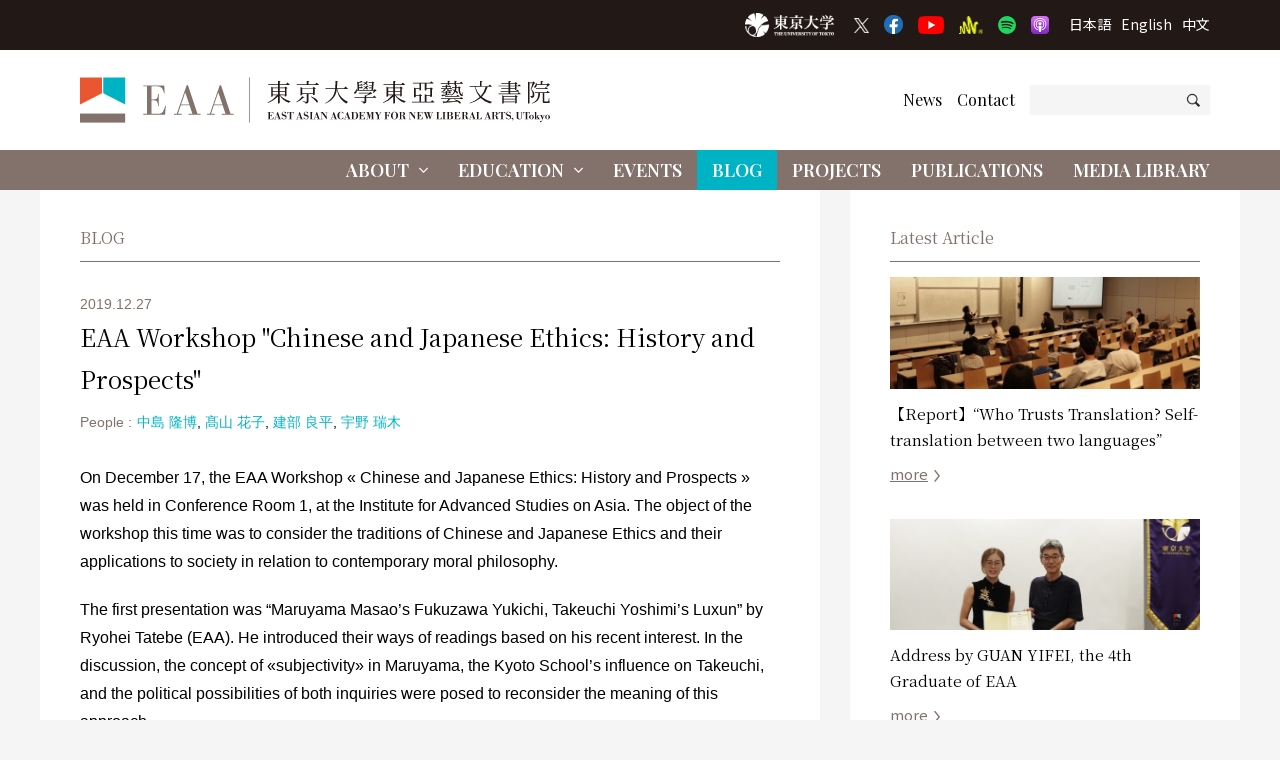

--- FILE ---
content_type: text/html; charset=UTF-8
request_url: https://www.eaa.c.u-tokyo.ac.jp/en/blog/2019-2049/
body_size: 245148
content:

<!DOCTYPE html>
<html lang="en" dir="ltr" id="top">
  <head>

          <!-- Google tag (gtag.js) -->
      <script async src="https://www.googletagmanager.com/gtag/js?id=G-F5GFB1FFQS"></script>
      <script>
        window.dataLayer = window.dataLayer || [];
        function gtag(){dataLayer.push(arguments);}
        gtag('js', new Date());

        gtag('config', 'G-F5GFB1FFQS');
      </script>
      <!-- Global site tag (gtag.js) - Google Analytics -->
      <script async src="https://www.googletagmanager.com/gtag/js?id=UA-183230912-1"></script>
      <script>
        window.dataLayer = window.dataLayer || [];
        function gtag(){dataLayer.push(arguments);}
        gtag('js', new Date());

        gtag('config', 'UA-183230912-1');
      </script>
    
    <meta charset="utf-8">
    <meta name="viewport" content="width=device-width, initial-scale=1.0, maximum-scale=1.0, user-scalable=0" />

    <link rel="icon" href="https://www.eaa.c.u-tokyo.ac.jp/wp-content/themes/ut-eaa/_img/favicon/favicon.ico">
    <link rel="apple-touch-icon" sizes="180x180" href="https://www.eaa.c.u-tokyo.ac.jp/wp-content/themes/ut-eaa/_img/favicon/apple-touch-icon-180x180.png">

          <link href="https://fonts.googleapis.com/css2?family=Noto+Serif+JP:wght@200;300;400;500;600;700;900&family=Playfair+Display:ital,wght@0,400;0,500;0,600;0,700;0,800;0,900;1,400;1,500;1,600;1,700;1,800;1,900&family=Noto+Sans+JP:wght@100;300;400;500;700;900&display=swap" rel="stylesheet">
    

<title>EAA Workshop &quot;Chinese and Japanese Ethics: History and Prospects&quot; | Blog | East Asian Academy for New Liberal Arts, the University of Tokyo</title>


<meta property="fb:app_id" content="369332517534699">
<meta property="og:site_name" content="East Asian Academy for New Liberal Arts, the University of Tokyo">

  <meta property="og:type" content="article">

<meta property="og:title" content="EAA Workshop &quot;Chinese and Japanese Ethics: History and Prospects&quot; | Blog | East Asian Academy for New Liberal Arts, the University of Tokyo">

<meta property="og:url" content="https://www.eaa.c.u-tokyo.ac.jp/en/blog/2019-2049/">


  <meta property="og:image" content="https://www.eaa.c.u-tokyo.ac.jp/wp-content/uploads/2019/12/IMG_1318-1200x630.jpg" />



  <link rel="canonical" href="https://www.eaa.c.u-tokyo.ac.jp/en/blog/2019-2049/">

      <link rel="alternate" hreflang="ja" href="https://www.eaa.c.u-tokyo.ac.jp/blog/2019-2049/">
  
  


  <link rel="previous" href="https://www.eaa.c.u-tokyo.ac.jp/en/blog/2019-1532/">

  <link rel="next" href="https://www.eaa.c.u-tokyo.ac.jp/en/blog/2020-1968/">

<!--//-->

<meta name='robots' content='max-image-preview:large' />
<link rel="alternate" title="oEmbed (JSON)" type="application/json+oembed" href="https://www.eaa.c.u-tokyo.ac.jp/wp-json/oembed/1.0/embed?url=https%3A%2F%2Fwww.eaa.c.u-tokyo.ac.jp%2Fblog%2F2019-2049%2F" />
<link rel="alternate" title="oEmbed (XML)" type="text/xml+oembed" href="https://www.eaa.c.u-tokyo.ac.jp/wp-json/oembed/1.0/embed?url=https%3A%2F%2Fwww.eaa.c.u-tokyo.ac.jp%2Fblog%2F2019-2049%2F&#038;format=xml" />
<style id='wp-img-auto-sizes-contain-inline-css' type='text/css'>
img:is([sizes=auto i],[sizes^="auto," i]){contain-intrinsic-size:3000px 1500px}
/*# sourceURL=wp-img-auto-sizes-contain-inline-css */
</style>
<style id='classic-theme-styles-inline-css' type='text/css'>
/*! This file is auto-generated */
.wp-block-button__link{color:#fff;background-color:#32373c;border-radius:9999px;box-shadow:none;text-decoration:none;padding:calc(.667em + 2px) calc(1.333em + 2px);font-size:1.125em}.wp-block-file__button{background:#32373c;color:#fff;text-decoration:none}
/*# sourceURL=/wp-includes/css/classic-themes.min.css */
</style>
<link rel='stylesheet' id='fontawesome-css-css' href='https://www.eaa.c.u-tokyo.ac.jp/wp-content/themes/ut-eaa/_css/fontawesome.all.min.css?ver=1599398361' type='text/css' media='all' />
<link rel='stylesheet' id='fancybox-css-css' href='https://www.eaa.c.u-tokyo.ac.jp/wp-content/themes/ut-eaa/_css/jquery.fancybox.min.css?ver=1584597524' type='text/css' media='all' />
<link rel='stylesheet' id='common-css-css' href='https://www.eaa.c.u-tokyo.ac.jp/wp-content/themes/ut-eaa/_css/common.css?ver=1734795404' type='text/css' media='all' />
<script type="text/javascript" src="https://www.eaa.c.u-tokyo.ac.jp/wp-includes/js/jquery/jquery.min.js?ver=3.7.1" id="jquery-core-js"></script>
<script type="text/javascript" src="https://www.eaa.c.u-tokyo.ac.jp/wp-includes/js/jquery/jquery-migrate.min.js?ver=3.4.1" id="jquery-migrate-js"></script>
<script type="text/javascript" src="https://www.eaa.c.u-tokyo.ac.jp/wp-content/themes/ut-eaa/_js/jquery.fancybox.min.js?ver=1584597524" id="fancybox-js-js"></script>
<script type="text/javascript" src="https://www.eaa.c.u-tokyo.ac.jp/wp-content/themes/ut-eaa/_js/slick.min.js?ver=1648107624" id="slick-js-js"></script>
<link rel="https://api.w.org/" href="https://www.eaa.c.u-tokyo.ac.jp/wp-json/" />
<style id='global-styles-inline-css' type='text/css'>
:root{--wp--preset--aspect-ratio--square: 1;--wp--preset--aspect-ratio--4-3: 4/3;--wp--preset--aspect-ratio--3-4: 3/4;--wp--preset--aspect-ratio--3-2: 3/2;--wp--preset--aspect-ratio--2-3: 2/3;--wp--preset--aspect-ratio--16-9: 16/9;--wp--preset--aspect-ratio--9-16: 9/16;--wp--preset--color--black: #000000;--wp--preset--color--cyan-bluish-gray: #abb8c3;--wp--preset--color--white: #ffffff;--wp--preset--color--pale-pink: #f78da7;--wp--preset--color--vivid-red: #cf2e2e;--wp--preset--color--luminous-vivid-orange: #ff6900;--wp--preset--color--luminous-vivid-amber: #fcb900;--wp--preset--color--light-green-cyan: #7bdcb5;--wp--preset--color--vivid-green-cyan: #00d084;--wp--preset--color--pale-cyan-blue: #8ed1fc;--wp--preset--color--vivid-cyan-blue: #0693e3;--wp--preset--color--vivid-purple: #9b51e0;--wp--preset--gradient--vivid-cyan-blue-to-vivid-purple: linear-gradient(135deg,rgb(6,147,227) 0%,rgb(155,81,224) 100%);--wp--preset--gradient--light-green-cyan-to-vivid-green-cyan: linear-gradient(135deg,rgb(122,220,180) 0%,rgb(0,208,130) 100%);--wp--preset--gradient--luminous-vivid-amber-to-luminous-vivid-orange: linear-gradient(135deg,rgb(252,185,0) 0%,rgb(255,105,0) 100%);--wp--preset--gradient--luminous-vivid-orange-to-vivid-red: linear-gradient(135deg,rgb(255,105,0) 0%,rgb(207,46,46) 100%);--wp--preset--gradient--very-light-gray-to-cyan-bluish-gray: linear-gradient(135deg,rgb(238,238,238) 0%,rgb(169,184,195) 100%);--wp--preset--gradient--cool-to-warm-spectrum: linear-gradient(135deg,rgb(74,234,220) 0%,rgb(151,120,209) 20%,rgb(207,42,186) 40%,rgb(238,44,130) 60%,rgb(251,105,98) 80%,rgb(254,248,76) 100%);--wp--preset--gradient--blush-light-purple: linear-gradient(135deg,rgb(255,206,236) 0%,rgb(152,150,240) 100%);--wp--preset--gradient--blush-bordeaux: linear-gradient(135deg,rgb(254,205,165) 0%,rgb(254,45,45) 50%,rgb(107,0,62) 100%);--wp--preset--gradient--luminous-dusk: linear-gradient(135deg,rgb(255,203,112) 0%,rgb(199,81,192) 50%,rgb(65,88,208) 100%);--wp--preset--gradient--pale-ocean: linear-gradient(135deg,rgb(255,245,203) 0%,rgb(182,227,212) 50%,rgb(51,167,181) 100%);--wp--preset--gradient--electric-grass: linear-gradient(135deg,rgb(202,248,128) 0%,rgb(113,206,126) 100%);--wp--preset--gradient--midnight: linear-gradient(135deg,rgb(2,3,129) 0%,rgb(40,116,252) 100%);--wp--preset--font-size--small: 13px;--wp--preset--font-size--medium: 20px;--wp--preset--font-size--large: 36px;--wp--preset--font-size--x-large: 42px;--wp--preset--spacing--20: 0.44rem;--wp--preset--spacing--30: 0.67rem;--wp--preset--spacing--40: 1rem;--wp--preset--spacing--50: 1.5rem;--wp--preset--spacing--60: 2.25rem;--wp--preset--spacing--70: 3.38rem;--wp--preset--spacing--80: 5.06rem;--wp--preset--shadow--natural: 6px 6px 9px rgba(0, 0, 0, 0.2);--wp--preset--shadow--deep: 12px 12px 50px rgba(0, 0, 0, 0.4);--wp--preset--shadow--sharp: 6px 6px 0px rgba(0, 0, 0, 0.2);--wp--preset--shadow--outlined: 6px 6px 0px -3px rgb(255, 255, 255), 6px 6px rgb(0, 0, 0);--wp--preset--shadow--crisp: 6px 6px 0px rgb(0, 0, 0);}:where(.is-layout-flex){gap: 0.5em;}:where(.is-layout-grid){gap: 0.5em;}body .is-layout-flex{display: flex;}.is-layout-flex{flex-wrap: wrap;align-items: center;}.is-layout-flex > :is(*, div){margin: 0;}body .is-layout-grid{display: grid;}.is-layout-grid > :is(*, div){margin: 0;}:where(.wp-block-columns.is-layout-flex){gap: 2em;}:where(.wp-block-columns.is-layout-grid){gap: 2em;}:where(.wp-block-post-template.is-layout-flex){gap: 1.25em;}:where(.wp-block-post-template.is-layout-grid){gap: 1.25em;}.has-black-color{color: var(--wp--preset--color--black) !important;}.has-cyan-bluish-gray-color{color: var(--wp--preset--color--cyan-bluish-gray) !important;}.has-white-color{color: var(--wp--preset--color--white) !important;}.has-pale-pink-color{color: var(--wp--preset--color--pale-pink) !important;}.has-vivid-red-color{color: var(--wp--preset--color--vivid-red) !important;}.has-luminous-vivid-orange-color{color: var(--wp--preset--color--luminous-vivid-orange) !important;}.has-luminous-vivid-amber-color{color: var(--wp--preset--color--luminous-vivid-amber) !important;}.has-light-green-cyan-color{color: var(--wp--preset--color--light-green-cyan) !important;}.has-vivid-green-cyan-color{color: var(--wp--preset--color--vivid-green-cyan) !important;}.has-pale-cyan-blue-color{color: var(--wp--preset--color--pale-cyan-blue) !important;}.has-vivid-cyan-blue-color{color: var(--wp--preset--color--vivid-cyan-blue) !important;}.has-vivid-purple-color{color: var(--wp--preset--color--vivid-purple) !important;}.has-black-background-color{background-color: var(--wp--preset--color--black) !important;}.has-cyan-bluish-gray-background-color{background-color: var(--wp--preset--color--cyan-bluish-gray) !important;}.has-white-background-color{background-color: var(--wp--preset--color--white) !important;}.has-pale-pink-background-color{background-color: var(--wp--preset--color--pale-pink) !important;}.has-vivid-red-background-color{background-color: var(--wp--preset--color--vivid-red) !important;}.has-luminous-vivid-orange-background-color{background-color: var(--wp--preset--color--luminous-vivid-orange) !important;}.has-luminous-vivid-amber-background-color{background-color: var(--wp--preset--color--luminous-vivid-amber) !important;}.has-light-green-cyan-background-color{background-color: var(--wp--preset--color--light-green-cyan) !important;}.has-vivid-green-cyan-background-color{background-color: var(--wp--preset--color--vivid-green-cyan) !important;}.has-pale-cyan-blue-background-color{background-color: var(--wp--preset--color--pale-cyan-blue) !important;}.has-vivid-cyan-blue-background-color{background-color: var(--wp--preset--color--vivid-cyan-blue) !important;}.has-vivid-purple-background-color{background-color: var(--wp--preset--color--vivid-purple) !important;}.has-black-border-color{border-color: var(--wp--preset--color--black) !important;}.has-cyan-bluish-gray-border-color{border-color: var(--wp--preset--color--cyan-bluish-gray) !important;}.has-white-border-color{border-color: var(--wp--preset--color--white) !important;}.has-pale-pink-border-color{border-color: var(--wp--preset--color--pale-pink) !important;}.has-vivid-red-border-color{border-color: var(--wp--preset--color--vivid-red) !important;}.has-luminous-vivid-orange-border-color{border-color: var(--wp--preset--color--luminous-vivid-orange) !important;}.has-luminous-vivid-amber-border-color{border-color: var(--wp--preset--color--luminous-vivid-amber) !important;}.has-light-green-cyan-border-color{border-color: var(--wp--preset--color--light-green-cyan) !important;}.has-vivid-green-cyan-border-color{border-color: var(--wp--preset--color--vivid-green-cyan) !important;}.has-pale-cyan-blue-border-color{border-color: var(--wp--preset--color--pale-cyan-blue) !important;}.has-vivid-cyan-blue-border-color{border-color: var(--wp--preset--color--vivid-cyan-blue) !important;}.has-vivid-purple-border-color{border-color: var(--wp--preset--color--vivid-purple) !important;}.has-vivid-cyan-blue-to-vivid-purple-gradient-background{background: var(--wp--preset--gradient--vivid-cyan-blue-to-vivid-purple) !important;}.has-light-green-cyan-to-vivid-green-cyan-gradient-background{background: var(--wp--preset--gradient--light-green-cyan-to-vivid-green-cyan) !important;}.has-luminous-vivid-amber-to-luminous-vivid-orange-gradient-background{background: var(--wp--preset--gradient--luminous-vivid-amber-to-luminous-vivid-orange) !important;}.has-luminous-vivid-orange-to-vivid-red-gradient-background{background: var(--wp--preset--gradient--luminous-vivid-orange-to-vivid-red) !important;}.has-very-light-gray-to-cyan-bluish-gray-gradient-background{background: var(--wp--preset--gradient--very-light-gray-to-cyan-bluish-gray) !important;}.has-cool-to-warm-spectrum-gradient-background{background: var(--wp--preset--gradient--cool-to-warm-spectrum) !important;}.has-blush-light-purple-gradient-background{background: var(--wp--preset--gradient--blush-light-purple) !important;}.has-blush-bordeaux-gradient-background{background: var(--wp--preset--gradient--blush-bordeaux) !important;}.has-luminous-dusk-gradient-background{background: var(--wp--preset--gradient--luminous-dusk) !important;}.has-pale-ocean-gradient-background{background: var(--wp--preset--gradient--pale-ocean) !important;}.has-electric-grass-gradient-background{background: var(--wp--preset--gradient--electric-grass) !important;}.has-midnight-gradient-background{background: var(--wp--preset--gradient--midnight) !important;}.has-small-font-size{font-size: var(--wp--preset--font-size--small) !important;}.has-medium-font-size{font-size: var(--wp--preset--font-size--medium) !important;}.has-large-font-size{font-size: var(--wp--preset--font-size--large) !important;}.has-x-large-font-size{font-size: var(--wp--preset--font-size--x-large) !important;}
/*# sourceURL=global-styles-inline-css */
</style>
</head>


<body class="en blog single ">

  <input type="hidden" name="navbar_val" value="blog" />

  

<div id="fb-root"></div>
<script async="async" defer="defer" crossorigin="anonymous" src="https://connect.facebook.net/en_US/sdk.js#xfbml=1&version=v7.0&appId=369332517534699&autoLogAppEvents=1"
  nonce="rtEGd70u"></script>


<header class="header ">
	<div class="header-upper">
		<div class="container">
			<div class="header-u-tokyo-logo">
	<a href="https://www.u-tokyo.ac.jp/en/" target="_blank">
		<img src="https://www.eaa.c.u-tokyo.ac.jp/wp-content/themes/ut-eaa/_img/misc/u-tokyo-logo-2024.png" alt="東京大学" title="" loading="lazy">
	</a>
</div><!--/.header-u-tokyo-logo--><ul class="header-sns">
	<li>
		<a href="https://twitter.com/EAA_UTokyo" target="_blank">
			<img src="https://www.eaa.c.u-tokyo.ac.jp/wp-content/themes/ut-eaa/_img/misc/x.png" alt="X" title="" loading="lazy">
		</a>
	</li>
	<li>
		<a href="https://www.facebook.com/East-Asian-Academy-for-New-Liberal-Arts-The-University-of-Tokyo-271996053754178/?ref=page_internal" target="_blank">
			<img src="https://www.eaa.c.u-tokyo.ac.jp/wp-content/themes/ut-eaa/_img/misc/fb.png" alt="Facebook" title="" loading="lazy">
		</a>
	</li>
	<li>
		<a href="https://www.youtube.com/channel/UC8J2pZaHIEPcL7_vTYF5dig" target="_blank">
			<img src="https://www.eaa.c.u-tokyo.ac.jp/wp-content/themes/ut-eaa/_img/misc/yt.png" alt="YouTube" title="" loading="lazy">
		</a>
	</li>
	<li>
		<a href="https://anchor.fm/ut-eaa/" target="_blank">
			<img src="https://www.eaa.c.u-tokyo.ac.jp/wp-content/themes/ut-eaa/_img/misc/anchor.png" alt="Anchor" title="" loading="lazy">
		</a>
	</li>
	<li>
		<a href="https://open.spotify.com/show/0QApQLBjk9VeWTkJJ7PyYp" target="_blank">
			<img src="https://www.eaa.c.u-tokyo.ac.jp/wp-content/themes/ut-eaa/_img/misc/spotify.png" alt="Spotify" title="" loading="lazy">
		</a>
	</li>
	<li>
		<a href="https://podcasts.apple.com/jp/podcast/utokyo-eaa-%E6%9D%B1%E4%BA%AC%E5%A4%A7%E5%AD%A6%E6%9D%B1%E3%82%A2%E3%82%B8%E3%82%A2%E8%97%9D%E6%96%87%E6%9B%B8%E9%99%A2/id1605015267?l=en" target="_blank">
			<img src="https://www.eaa.c.u-tokyo.ac.jp/wp-content/themes/ut-eaa/_img/misc/apple-podcast.png" alt="Apple Podcast" title="" loading="lazy">
		</a>
	</li>
</ul><ul class="header-language">
	<li>
		<a href="/">
			日本語
		</a>
	</li>
	<li>
		<a href="/en/">
			English
		</a>
	</li>
	<li>
		<a href="/zh/">
			中文
		</a>
	</li>
</ul><!--/.header-language-->		</div>
		<!--/.container-->
	</div>
	<!--/.upper-->
	<div class="header-middle">
		<div class="container">
			<h1>
				<a href="https://www.eaa.c.u-tokyo.ac.jp/en/">
											<svg xmlns="http://www.w3.org/2000/svg" viewBox="0 0 510.24 49.06">
							<defs>
								<style>
									.cls-1 {
										fill: #231815;
									}

									.cls-2 {
										fill: #83726b;
									}

									.cls-3 {
										fill: #00b3c4;
									}

									.cls-4 {
										fill: #ea5532;
									}
								</style>
							</defs>
							<g id="header_2" data-name="header_2">
								<g id="header_1-2" data-name="header_1">
									<path class="cls-1" d="M206.2,41.53v3.56h1.24a3.06,3.06,0,0,0,1.32-.21,2.76,2.76,0,0,0,1.22-2h.27l-.16,2.49H203.6v-.29h.94V37.77h-.94v-.29h6.21l.17,2h-.28a4.88,4.88,0,0,0-.33-1,1.56,1.56,0,0,0-1.48-.71H206.2V41.2h.29c1.25,0,1.41-.37,1.49-1.35h.3V43H208a2.13,2.13,0,0,0-.23-1,1.34,1.34,0,0,0-1.25-.49Z" />
									<path class="cls-1" d="M214.76,37.48l2.73,7.61h.85v.29h-3.58v-.29h1.05l-.66-1.85h-2.49l-.44,1.23a1.38,1.38,0,0,0-.1.42c0,.2.18.2.44.2h.55v.29h-2.47v-.29h.5c.48,0,.49-.09.77-.78l2.48-6.83Zm-2,5.47H215l-1.15-3.13Z" />
									<path class="cls-1" d="M223.61,39.55h-.35a2.78,2.78,0,0,0-.46-1.18,1.8,1.8,0,0,0-1.47-.73A1.35,1.35,0,0,0,219.88,39a1.13,1.13,0,0,0,.47.91,6.23,6.23,0,0,0,1.49.54,4.66,4.66,0,0,1,1.81.82,2.33,2.33,0,0,1,.64,1.69,2.74,2.74,0,0,1-.62,1.74,2.45,2.45,0,0,1-2,.86,3.24,3.24,0,0,1-2-.67l-.38.5H219V43.2h.32a3.24,3.24,0,0,0,.65,1.22,2.33,2.33,0,0,0,1.69.76,1.54,1.54,0,0,0,1.66-1.5c0-1-.79-1.21-1.47-1.42l-.49-.15c-1.25-.38-2.39-.73-2.39-2.29a2.47,2.47,0,0,1,.69-1.82,2.27,2.27,0,0,1,1.75-.69,2.68,2.68,0,0,1,1.6.53l.38-.41h.25Z" />
									<path class="cls-1" d="M230.46,45.09v.29h-3.83v-.29h1.09V37.81c-.86,0-1.35,0-1.82.48a2.65,2.65,0,0,0-.61,1.63H225l.17-2.44H232l.22,2.44h-.34a2.8,2.8,0,0,0-.5-1.49c-.47-.6-1-.63-2-.62v7.28Z" />
									<path class="cls-1" d="M238.59,37.48l2.73,7.61h.85v.29h-3.58v-.29h1L239,43.24h-2.49l-.44,1.23a1.38,1.38,0,0,0-.1.42c0,.2.18.2.43.2h.55v.29h-2.46v-.29H235c.49,0,.5-.09.78-.78l2.48-6.83Zm-2,5.47h2.28l-1.15-3.13Z" />
									<path class="cls-1" d="M247.55,39.55h-.35a2.78,2.78,0,0,0-.46-1.18,1.8,1.8,0,0,0-1.47-.73A1.35,1.35,0,0,0,243.82,39a1.13,1.13,0,0,0,.47.91,6.29,6.29,0,0,0,1.48.54,4.64,4.64,0,0,1,1.82.82,2.33,2.33,0,0,1,.63,1.69,2.73,2.73,0,0,1-.61,1.74,2.45,2.45,0,0,1-2,.86,3.19,3.19,0,0,1-2-.67l-.38.5h-.33V43.2h.33a3.07,3.07,0,0,0,.64,1.22,2.33,2.33,0,0,0,1.69.76,1.54,1.54,0,0,0,1.66-1.5c0-1-.8-1.21-1.47-1.42l-.49-.15c-1.25-.38-2.39-.73-2.39-2.29a2.47,2.47,0,0,1,.69-1.82,2.25,2.25,0,0,1,1.75-.69,2.68,2.68,0,0,1,1.6.53l.38-.41h.25Z" />
									<path class="cls-1" d="M251.91,37.77v7.32h.94v.29H249.3v-.29h.94V37.77h-.94v-.29h3.55v.29Z" />
									<path class="cls-1" d="M257.26,37.48,260,45.09h.85v.29h-3.58v-.29h1.05l-.66-1.85h-2.5l-.43,1.23a1.38,1.38,0,0,0-.1.42c0,.2.18.2.43.2h.55v.29h-2.46v-.29h.49c.48,0,.49-.09.77-.78l2.49-6.83Zm-2,5.47h2.29l-1.16-3.13Z" />
									<path class="cls-1" d="M263.69,37.48l3.82,5.06V38.39c0-.51,0-.62-.63-.62h-.34v-.29h2.23v.29h-.36c-.49,0-.52.15-.53.88v6.79h-.27l-5.16-7v5.89c0,.51.12.7.55.72h.57v.29h-2.44v-.29h.4c.49,0,.54-.2.55-.69V38.48c0-.49,0-.67-.56-.7h-.39v-.29Z" />
									<path class="cls-1" d="M275.71,37.48l2.73,7.61h.85v.29h-3.58v-.29h1.05l-.66-1.85h-2.49l-.44,1.23a1.77,1.77,0,0,0-.1.42c0,.2.18.2.44.2h.55v.29H271.6v-.29h.49c.48,0,.49-.09.77-.78l2.48-6.83Zm-2,5.47H276l-1.15-3.13Z" />
									<path class="cls-1" d="M285.8,39.54h-.36a2,2,0,0,0-2-1.93,1.81,1.81,0,0,0-1.84,1.63,10.63,10.63,0,0,0-.21,2.46c0,2.27.49,3.54,1.88,3.54a2,2,0,0,0,.93-.23,2.87,2.87,0,0,0,1.35-1.83h.35l-.13,2.21h-.26l-.36-.49a2.57,2.57,0,0,1-1.88.66c-2.59,0-3.76-2-3.76-4a4,4,0,0,1,3.87-4.22,2.82,2.82,0,0,1,1.83.65l.22-.48h.29Z" />
									<path class="cls-1" d="M290.42,37.48l2.73,7.61H294v.29h-3.58v-.29h1.05l-.66-1.85h-2.49l-.44,1.23a1.38,1.38,0,0,0-.1.42c0,.2.18.2.43.2h.55v.29H286.3v-.29h.49c.49,0,.5-.09.78-.78l2.48-6.83Zm-2,5.47h2.28l-1.15-3.13Z" />
									<path class="cls-1" d="M294.33,45.08h.91V37.77h-.91v-.29h4a3.51,3.51,0,0,1,2.2.6A4.11,4.11,0,0,1,302,41.54a4.58,4.58,0,0,1-.5,2.14,3,3,0,0,1-3.13,1.7h-4Zm2.57-7.27v7.27h1.22A1.66,1.66,0,0,0,300,43.5a12.15,12.15,0,0,0,.14-2c0-.44,0-.82,0-1.09a4.07,4.07,0,0,0-.38-1.86,1.39,1.39,0,0,0-1.41-.74Z" />
									<path class="cls-1" d="M305.43,41.53v3.56h1.24a3.06,3.06,0,0,0,1.32-.21,2.76,2.76,0,0,0,1.22-2h.27l-.16,2.49h-6.49v-.29h.94V37.77h-.94v-.29H309l.17,2h-.28a4.21,4.21,0,0,0-.34-1,1.55,1.55,0,0,0-1.47-.71h-1.69V41.2h.29c1.25,0,1.41-.37,1.49-1.35h.3V43h-.3a2.25,2.25,0,0,0-.23-1,1.34,1.34,0,0,0-1.25-.49Z" />
									<path class="cls-1" d="M318.29,37.77v7.32h.91v.29h-3.56v-.29h1V37.82l-2.3,7.56h-.22l-2.26-7.6v6.61c0,.61,0,.69.68.7h.31v.29h-2.31v-.29h.33c.58,0,.59-.2.62-.72v-6.6h-.95v-.29h2.93l1.38,5,1.55-5h2.78v.29Z" />
									<path class="cls-1" d="M327.33,37.48v.29c-.6,0-.73,0-1,.57l-1.71,3.38v3.37h1.05v.29h-3.76v-.29h1.06V41.78l-2.29-4h-.72v-.29h3.62v.29h-1l2,3.46,1.45-2.91a1.08,1.08,0,0,0,.12-.36c0-.19-.21-.19-.43-.19h-.56v-.29Z" />
									<path class="cls-1" d="M333,41.53v3.56h1.18v.29h-3.77v-.29h.93V37.77h-.94v-.29h6.2l.11,2.25h-.28a4,4,0,0,0-.48-1.25,1.76,1.76,0,0,0-1.58-.68H333v3.42h.39a1.76,1.76,0,0,0,.9-.15,1.43,1.43,0,0,0,.56-1.26h.29v3.28h-.29a2.34,2.34,0,0,0-.2-1,1.27,1.27,0,0,0-1.24-.57Z" />
									<path class="cls-1" d="M344.31,44.2a3.59,3.59,0,0,1-3,1.35,3.44,3.44,0,0,1-2.78-1.22,4.16,4.16,0,0,1-1-2.82,4.23,4.23,0,0,1,1.37-3.21,3.66,3.66,0,0,1,2.6-1,3.77,3.77,0,0,1,3.77,4.09A4.39,4.39,0,0,1,344.31,44.2Zm-2.93-6.58c-1.8,0-2,1.82-2,3.61a10.31,10.31,0,0,0,.25,2.73,1.65,1.65,0,0,0,1.77,1.3c.61,0,1.3-.12,1.68-1.34a8.28,8.28,0,0,0,.22-2.53C343.33,39.09,343.16,37.62,341.38,37.62Z" />
									<path class="cls-1" d="M346.27,37.48h3.91a4.26,4.26,0,0,1,1.77.3,1.77,1.77,0,0,1-.61,3.31c-.26,0-.53.07-.79.1a5.26,5.26,0,0,1,.8.23,2.65,2.65,0,0,1,.64.4c.58.52.68,1,.71,2,0,.73.05,1.18.56,1.18a1.7,1.7,0,0,0,.61-.16v.32a4.17,4.17,0,0,1-1.38.25,1.35,1.35,0,0,1-1.15-.51,2.48,2.48,0,0,1-.45-1.54,8.39,8.39,0,0,0-.08-.92c-.1-1-.59-1.15-1.34-1.15h-.59v3.78H350v.29h-3.71v-.29h1V37.78h-1Zm2.61.33V41h.95a1.32,1.32,0,0,0,1.17-.5c.09-.12.2-.36.2-1.16,0-1.2-.31-1.52-1.38-1.54Z" />
									<path class="cls-1" d="M359.53,37.48l3.82,5.06V38.39c0-.51,0-.62-.63-.62h-.35v-.29h2.24v.29h-.36c-.49,0-.52.15-.53.88v6.79h-.27l-5.16-7v5.89c0,.51.12.7.55.72h.57v.29H357v-.29h.4c.48,0,.54-.2.55-.69V38.48c0-.49,0-.67-.56-.7H357v-.29Z" />
									<path class="cls-1" d="M368.22,41.53v3.56h1.24a3.08,3.08,0,0,0,1.32-.21,2.76,2.76,0,0,0,1.22-2h.27l-.16,2.49h-6.49v-.29h.94V37.77h-.94v-.29h6.21l.17,2h-.28a4.75,4.75,0,0,0-.34-1,1.56,1.56,0,0,0-1.48-.71h-1.68V41.2h.29c1.25,0,1.41-.37,1.48-1.35h.31V43H370a2.13,2.13,0,0,0-.22-1,1.34,1.34,0,0,0-1.25-.49Z" />
									<path class="cls-1" d="M383.58,37.48v.29c-.69,0-.79,0-1.11.94l-2.32,6.81h-.31l-1.38-3.62-1.58,3.62h-.25l-2.93-7.75h-.78v-.29h8v.29h-.67l-.89,2,1.24,3.38,1.61-4.76a1.34,1.34,0,0,0,.09-.4c0-.28-.38-.27-.49-.27h-.38v-.29Zm-8.17.29,2,5.51.81-1.88-1.39-3.63Zm3.13,0,.61,1.58.69-1.58Z" />
									<path class="cls-1" d="M389.26,37.77v7.32h.89a2,2,0,0,0,1.89-.86,3.27,3.27,0,0,0,.54-1.32h.31l-.23,2.47h-6v-.29h.95V37.77h-.95v-.29h3.54v.29Z" />
									<path class="cls-1" d="M396.05,37.77v7.32H397v.29h-3.55v-.29h.94V37.77h-.94v-.29H397v.29Z" />
									<path class="cls-1" d="M398.08,37.48h3.64a4.15,4.15,0,0,1,2,.38,1.72,1.72,0,0,1,.91,1.58,1.7,1.7,0,0,1-1.31,1.67,6,6,0,0,1-.76.14,7.36,7.36,0,0,1,.84.14,1.94,1.94,0,0,1,1.6,1.9,2,2,0,0,1-.22,1c-.61,1.13-2,1.13-3.19,1.14h-3.49v-.29H399V37.77h-.95Zm2.6.32v3.32h.92c.87,0,1.34-.31,1.34-1.62,0-1.48-.47-1.7-1.38-1.7Zm0,3.63v3.66h1.12a1.15,1.15,0,0,0,1.12-.54,2.47,2.47,0,0,0,.24-1.26,2.26,2.26,0,0,0-.32-1.42,1.35,1.35,0,0,0-1.12-.44Z" />
									<path class="cls-1" d="M408.83,41.53v3.56h1.24a3.06,3.06,0,0,0,1.32-.21,2.73,2.73,0,0,0,1.22-2h.27l-.16,2.49h-6.48v-.29h.94V37.77h-.94v-.29h6.21l.16,2h-.28a4.88,4.88,0,0,0-.33-1,1.56,1.56,0,0,0-1.48-.71h-1.69V41.2h.29c1.26,0,1.41-.37,1.49-1.35h.3V43h-.3a2.13,2.13,0,0,0-.22-1,1.34,1.34,0,0,0-1.26-.49Z" />
									<path class="cls-1" d="M414.19,37.48h3.92a4.31,4.31,0,0,1,1.77.3,1.77,1.77,0,0,1-.62,3.31c-.26,0-.52.07-.78.1a4.83,4.83,0,0,1,.79.23,2.47,2.47,0,0,1,.64.4c.58.52.68,1,.72,2,0,.73,0,1.18.56,1.18a1.7,1.7,0,0,0,.6-.16v.32a4.17,4.17,0,0,1-1.38.25,1.35,1.35,0,0,1-1.15-.51,2.48,2.48,0,0,1-.45-1.54c0-.31,0-.54-.07-.92-.11-1-.6-1.15-1.35-1.15h-.59v3.78h1.11v.29h-3.72v-.29h.95V37.78h-.95Zm2.61.33V41h.95a1.34,1.34,0,0,0,1.18-.5c.09-.12.2-.36.2-1.16,0-1.2-.32-1.52-1.39-1.54Z" />
									<path class="cls-1" d="M426.13,37.48l2.73,7.61h.85v.29h-3.58v-.29h1.06l-.66-1.85H424l-.44,1.23a1.77,1.77,0,0,0-.1.42c0,.2.18.2.44.2h.55v.29H422v-.29h.49c.48,0,.49-.09.77-.78l2.49-6.83Zm-2,5.47h2.28l-1.15-3.13Z" />
									<path class="cls-1" d="M432.65,37.77v7.32h.89a2,2,0,0,0,1.89-.86,3.27,3.27,0,0,0,.54-1.32h.31l-.23,2.47h-6v-.29H431V37.77h-.95v-.29h3.54v.29Z" />
									<path class="cls-1" d="M443,37.48l2.73,7.61h.85v.29H443v-.29h1l-.66-1.85h-2.5l-.43,1.23a1.38,1.38,0,0,0-.1.42c0,.2.17.2.43.2h.55v.29h-2.46v-.29h.49c.48,0,.49-.09.77-.78l2.49-6.83ZM441,43h2.29l-1.16-3.13Z" />
									<path class="cls-1" d="M446.88,37.48h3.92a4.29,4.29,0,0,1,1.77.3,1.77,1.77,0,0,1-.62,3.31c-.25,0-.52.07-.78.1a4.83,4.83,0,0,1,.79.23,2.47,2.47,0,0,1,.64.4c.58.52.68,1,.72,2,0,.73,0,1.18.56,1.18a1.64,1.64,0,0,0,.6-.16v.32a4.16,4.16,0,0,1-1.37.25,1.36,1.36,0,0,1-1.16-.51,2.47,2.47,0,0,1-.44-1.54c0-.31,0-.54-.08-.92-.1-1-.6-1.15-1.35-1.15h-.59v3.78h1.11v.29h-3.72v-.29h1V37.78h-1Zm2.61.33V41h.95a1.33,1.33,0,0,0,1.18-.5c.09-.12.2-.36.2-1.16,0-1.2-.31-1.52-1.39-1.54Z" />
									<path class="cls-1" d="M460.08,45.09v.29h-3.84v-.29h1.1V37.81c-.86,0-1.36,0-1.83.48a2.58,2.58,0,0,0-.6,1.63h-.34l.17-2.44h6.86l.21,2.44h-.33a2.82,2.82,0,0,0-.51-1.49c-.47-.6-1-.63-2-.62v7.28Z" />
									<path class="cls-1" d="M467.32,39.55H467a2.66,2.66,0,0,0-.46-1.18,1.78,1.78,0,0,0-1.46-.73A1.36,1.36,0,0,0,463.58,39a1.13,1.13,0,0,0,.47.91,6.41,6.41,0,0,0,1.49.54,4.59,4.59,0,0,1,1.81.82A2.33,2.33,0,0,1,468,43a2.73,2.73,0,0,1-.61,1.74,2.46,2.46,0,0,1-2,.86,3.21,3.21,0,0,1-2-.67l-.38.5h-.32V43.2H463a3.11,3.11,0,0,0,.65,1.22,2.32,2.32,0,0,0,1.69.76,1.55,1.55,0,0,0,1.66-1.5c0-1-.8-1.21-1.47-1.42l-.49-.15c-1.26-.38-2.4-.73-2.4-2.29a2.44,2.44,0,0,1,.7-1.82,2.23,2.23,0,0,1,1.74-.69,2.63,2.63,0,0,1,1.6.53l.38-.41h.26Z" />
									<path class="cls-1" d="M469.15,46.92a1.87,1.87,0,0,0,.87-1.48c0-.14,0-.26,0-.39l-.13.18a.65.65,0,0,1-.52.24.74.74,0,0,1-.73-.77.78.78,0,0,1,.81-.79,1.16,1.16,0,0,1,1.07,1.27,2.61,2.61,0,0,1-1.18,2Z" />
									<path class="cls-1" d="M480.64,37.48v.29h-.29c-.53,0-.54.11-.55,1v3.91c0,1.11,0,1.75-.7,2.33a3,3,0,0,1-1.93.56,4.17,4.17,0,0,1-2.09-.47c-.88-.54-.88-1.18-.87-2.23V37.77h-.94v-.29h3.63v.29h-1.06V43a3.34,3.34,0,0,0,.12,1.18,1.55,1.55,0,0,0,1.57.93,1.92,1.92,0,0,0,1.49-.56c.4-.46.4-1,.4-2V38.59c0-.66,0-.78-.49-.81h-.44v-.29Z" />
									<path class="cls-1" d="M486.56,45.09v.29h-3.84v-.29h1.1V37.81c-.86,0-1.35,0-1.82.48a2.65,2.65,0,0,0-.61,1.63h-.33l.17-2.44h6.85l.22,2.44H488a2.8,2.8,0,0,0-.5-1.49c-.47-.6-1-.63-2-.62v7.28Z" />
									<path class="cls-1" d="M492.59,44a2.73,2.73,0,0,1-5.17-1,2.66,2.66,0,0,1,5.3-.08A2.59,2.59,0,0,1,492.59,44Zm-1.54-2.51a1,1,0,0,0-1-.62C489,40.85,489,42,489,43c0,1.33.11,1.57.2,1.72a1,1,0,0,0,.93.56c1.11,0,1.11-1.23,1.1-2.33S491.12,41.61,491.05,41.47Z" />
									<path class="cls-1" d="M493.23,37.53c.33,0,.69,0,1.06,0s.75,0,1.15-.08v7.67h.66v.29h-2.8v-.29H494V37.83h-.79Zm3.87,3.87a.37.37,0,0,0,.16-.26c0-.13-.1-.13-.35-.14h-.51v-.3h2.34V41h-.32a1.17,1.17,0,0,0-.83.38l-.87.79,2.12,2.91h.56v.29h-2.87v-.29h.62l-1.63-2.21,1.39-1.29Z" />
									<path class="cls-1" d="M503.4,41.78a3.73,3.73,0,0,0,.2-.59c0-.21-.3-.19-.39-.19h-.35v-.3h2V41h-.32c-.41,0-.54.11-.7.52l-2.32,5.67c-.3.75-.61,1.42-1.32,1.42a.73.73,0,0,1-.77-.7.64.64,0,0,1,.63-.66.59.59,0,0,1,.51.27s.06.12.1.18.09.09.14.09.19-.16.27-.34l.8-2-2-4.46h-.57v-.3H502V41h-.58l1.17,2.73Z" />
									<path class="cls-1" d="M510.1,44a2.73,2.73,0,0,1-5.17-1,2.66,2.66,0,0,1,5.3-.08A2.59,2.59,0,0,1,510.1,44Zm-1.54-2.51a1,1,0,0,0-1-.62c-1.1,0-1.12,1.16-1.12,2.15,0,1.33.11,1.57.2,1.72a1,1,0,0,0,.93.56c1.11,0,1.11-1.23,1.1-2.33S508.63,41.61,508.56,41.47Z" />
									<rect class="cls-2" y="39.25" width="49.06" height="9.81" />
									<polygon class="cls-3" points="49.06 0 49.06 29.44 25.14 17.17 25.14 0 49.06 0" />
									<polygon class="cls-4" points="23.92 0 23.92 17.17 0 29.44 0 0 23.92 0" />
									<path class="cls-2" d="M93.19,30.57l-.86,9.91H68.69v-.95h4V9.62H68.78V8.68H91.52l.36,8.73h-.63c-.13-.36-.54-2.07-.67-2.47a8.87,8.87,0,0,0-1-2.21c-1.81-3.06-4.15-3.11-8.43-3.11H77.6V23.9h1.45c2.11,0,4,0,4.91-1.76.45-.81.54-1.89.67-4.1h.77V31.15h-.72c-.18-5.36-1.27-6.21-5.68-6.26H77.6V39.53h5.14c4.28,0,5.85,0,7.52-2.79a21.79,21.79,0,0,0,2.3-6.17Z" />
									<path class="cls-2" d="M119,30.34h-9.6l-3.06,9.19h4.14v.95H102v-.95h3.06L115.77,8.59h1.44l10.31,30.94h3.34l0,.95h-13v-.95h4.18Zm-9.24-1h8.92L114.19,16.2Z" />
									<path class="cls-2" d="M154.87,30.34h-9.59l-3.06,9.19h4.14v.95h-8.47v-.95H141L151.67,8.59h1.45l10.31,30.94h3.33l.05.95h-13v-.95H158Zm-9.23-1h8.92L150.1,16.2Z" />
									<rect class="cls-1" x="183.73" width="0.49" height="49.06" />
									<path class="cls-1" d="M217.29,19.35c2.5,3,7.09,5.48,11.22,6.5l-.06.29a2.06,2.06,0,0,0-1.58,1.5,20,20,0,0,1-10.14-8.15v8.24c0,.24-.75.67-1.45.67h-.35V20.77a27.55,27.55,0,0,1-11.08,7.06l-.25-.45a27.12,27.12,0,0,0,10.12-8h-4.37v1c0,.16-.78.56-1.48.56h-.27V10.12l1.91.89h5.42V8.19H204.36l-.22-.78h10.79V3.79l2.74.32c-.08.38-.3.64-.94.75V7.41h7l1.42-1.77s1.58,1.26,2.6,2.12c-.08.29-.37.43-.75.43H216.73V11h5.42l1-1.1,2.17,1.69a2,2,0,0,1-1.13.51v8a2.39,2.39,0,0,1-1.52.59h-.27V19.35Zm-7.94-7.57v3h5.58v-3Zm0,6.77h5.58v-3h-5.58Zm7.38-6.77v3h5.69v-3Zm5.69,6.77v-3h-5.69v3Z" />
									<path class="cls-1" d="M243.68,21.71c-.21.27-.43.35-1,.22A24.42,24.42,0,0,1,235,27.19l-.29-.38a25.37,25.37,0,0,0,6.63-6.38Zm13.05-16s1.61,1.23,2.63,2.12a.71.71,0,0,1-.76.43H235.36l-.24-.78h11.09V3.79l2.76.29c-.05.38-.32.65-1,.73V7.52h7.28ZM248,17.93v7.94c0,1.4-.4,2.34-3.06,2.58a1.54,1.54,0,0,0-.64-1.23,6.52,6.52,0,0,0-2.66-.68v-.42s3.22.24,3.86.24.7-.16.7-.54V17.93h-5v1c0,.16-.78.59-1.5.59h-.27v-9l1.93.86h11.3l1-1.13L256,11.89a2.4,2.4,0,0,1-1.18.54v6.22c0,.19-.92.6-1.53.6H253V17.93Zm4.94-.78v-5.1h-11.7v5.1Zm-2,3.6c8.75,3,8.1,7.38,5.9,6.3-1.1-1.9-4.08-4.5-6.17-6Z" />
									<path class="cls-1" d="M279.39,12.51c1,5.07,3.81,10.49,11.78,14.14l-.05.3a1.86,1.86,0,0,0-1.86,1.47c-7.46-4.1-9.6-10.52-10.38-15.88-.75,6.25-3.22,11.8-12.43,15.86l-.29-.49C274,23.73,276.3,18.49,277,12.51H266.67l-.24-.78h10.65c.21-2.5.21-5.12.21-7.86l2.88.29c-.08.41-.3.67-.92.78-.05,2.31-.08,4.59-.29,6.79h7.73l1.47-1.85s1.64,1.29,2.63,2.2c-.05.3-.29.43-.69.43Z" />
									<path class="cls-1" d="M322.07,14.55c-.16.19-.46.21-1,.24A19.93,19.93,0,0,1,318.23,17l-.35-.22a22.57,22.57,0,0,0,1.05-2.3H300.52a3.18,3.18,0,0,1-1.37,3c-1.48.75-2.52-.83-.94-1.75a4,4,0,0,0,1.64-3.22l.37,0a8.83,8.83,0,0,1,.24,1.18h.89l-.35-9,1.91.51c.94-.51,1.87-1.1,2.47-1.5l1.74,1.4c-.13.16-.4.18-.75,0a31.21,31.21,0,0,1-3.71.88l.09,2h1.69l.83-1a16.15,16.15,0,0,1,1.58,1.37.59.59,0,0,1-.64.43H302.8l.08,2h1.64l.88-1.07A20,20,0,0,1,307,11.27a.59.59,0,0,1-.64.43h-3.46l.08,2h13.55l.13-2h-3l-.24-.8h3.3l.13-2h-3.14l-.24-.78h3.44l.13-2h-3.54l-.24-.8h3.59l.86-1,1.88,1.58c-.19.22-.4.27-.86.33l-.54,7.54h.73l1.1-1.16Zm-2.77,5.2s1.45,1.11,2.37,2c-.08.3-.35.43-.73.43H310.72v3.71c0,1.42-.3,2.33-2.85,2.57a1.72,1.72,0,0,0-.64-1.26,5.44,5.44,0,0,0-2.39-.7v-.4s3,.19,3.54.19.59-.13.59-.54V22.14H298.16l-.25-.77H309v-2l1.75.19a24,24,0,0,0,2.84-2H302.88l-.24-.81h11.54l1.18-1.1,2,1.85a1.76,1.76,0,0,1-1.1.27,36.6,36.6,0,0,1-4.7,1.85h0c-.08.41-.32.6-.91.68v1H318ZM307,8.3a13.58,13.58,0,0,0,2.33-2,12.57,12.57,0,0,0-1.61-1l.25-.27a13.3,13.3,0,0,1,2,.6A12.39,12.39,0,0,0,311.07,4L313,5c-.14.22-.46.27-.91.16a7.45,7.45,0,0,1-1,1.05c1.53,1.13,1,2.39.06,1.93a6.33,6.33,0,0,0-1-1.15,15.06,15.06,0,0,1-2.88,1.69Zm6.47,1.26c-.16.24-.43.29-.89.16a10.63,10.63,0,0,1-1.15,1.21c1.55,1.28,1,2.71-.08,2.17a5.33,5.33,0,0,0-.94-1.37,18.6,18.6,0,0,1-3.14,1.75l-.27-.43A16.5,16.5,0,0,0,309.59,11a13.46,13.46,0,0,0-1.8-1.26l.24-.24a8.82,8.82,0,0,1,2.28.75,8.4,8.4,0,0,0,1.18-1.64Z" />
									<path class="cls-1" d="M342.5,19.35c2.5,3,7.09,5.48,11.22,6.5l-.05.29a2.07,2.07,0,0,0-1.59,1.5,20,20,0,0,1-10.14-8.15v8.24c0,.24-.75.67-1.45.67h-.35V20.77a27.55,27.55,0,0,1-11.08,7.06l-.24-.45a27.08,27.08,0,0,0,10.11-8h-4.37v1c0,.16-.78.56-1.48.56h-.27V10.12l1.91.89h5.42V8.19H329.57l-.22-.78h10.79V3.79l2.74.32c-.08.38-.3.64-.94.75V7.41h6.95l1.42-1.77s1.59,1.26,2.61,2.12c-.08.29-.38.43-.76.43H341.94V11h5.42l1-1.1,2.17,1.69a2,2,0,0,1-1.12.51v8a2.46,2.46,0,0,1-1.53.59h-.27V19.35Zm-7.94-7.57v3h5.58v-3Zm0,6.77h5.58v-3h-5.58Zm7.38-6.77v3h5.69v-3Zm5.69,6.77v-3h-5.69v3Z" />
									<path class="cls-1" d="M382.26,24.77s1.56,1.21,2.55,2.1c-.08.29-.32.4-.7.4H360.36l-.21-.75h8.45v-6.6h-4.13V21.1c0,.16-.73.59-1.45.59h-.3V11.06l1.88.83h4V6.74h-7.09l-.24-.81H379.9l1.39-1.71s1.56,1.18,2.55,2.09c-.08.3-.37.43-.75.43h-7v5.15h4l1-1.07,2.17,1.66a2,2,0,0,1-1.13.54v7.7c0,.19-.91.56-1.5.56h-.27V19.92h-4.21v6.6h4.77Zm-10.84-5.1a2,2,0,0,1-1.13.54v6.31h4.11V18.25l2,.86h3.86V12.7h-4.21v1c0,.1-.54.45-1.43.45h-.26V6.74h-4.11v7c0,.14-.56.49-1.42.49h-.27V12.7h-4.13v6.41h3.86l1-1.05Z" />
									<path class="cls-1" d="M397,11.86V10.47h-3.78L393,9.66h4V8l2.26.24V6.87H391.8l-.16-.8h7.57V3.68l2.65.27c0,.37-.27.64-.94.72v1.4h5.61V3.68l2.69.27c-.06.37-.3.64-1,.72v1.4h4.19l1.23-1.5a25,25,0,0,1,2.23,1.87c0,.3-.3.43-.67.43h-7V8c0,.1-.22.24-.54.35l1.93.18c-.05.33-.26.59-.8.67,0,.51,0,1-.08,1.51h1.9l.94-1,1.94,1.61a1.72,1.72,0,0,1-1,.37c-.05,2.5.38,5.61,1.53,6.55.22.14.3.08.41-.16a16.28,16.28,0,0,0,.69-2l.33.06-.25,2.6c.46.54.62.86.43,1.24-.37.64-1.47.4-2.2-.14-2-1.42-2.47-4.69-2.57-8.34h-2.2a12.92,12.92,0,0,1-.51,2.84c3.24,1.8,2.3,3.81,1,3.09a9.78,9.78,0,0,0-1.59-1.75,9.38,9.38,0,0,1-4.75,4.08l-.32-.4a8.52,8.52,0,0,0,3.92-4.59,17.25,17.25,0,0,0-2.31-1.42l.22-.43a20.53,20.53,0,0,1,2.38.75,13.83,13.83,0,0,0,.33-2.17h-3l-.24-.78h3.24c0-.73.06-1.48.06-2.26a1.31,1.31,0,0,1-.35,0h-.3V6.87h-5.61V8.05c0,.22-.69.43-1.42.43h-.21a1,1,0,0,1-.73.43v.75h1.69l1-1s1.07.78,1.74,1.4c0,.29-.29.43-.64.43h-3.76v1.39h2.63l.94-1.07s1.1.81,1.83,1.45a.62.62,0,0,1-.68.43h-3.13v1.05c0,.26.05.29.37.29h1.56a.33.33,0,0,0,.29-.11,4,4,0,0,0,.46-1.15h.29l.08,1.13c.46.13.59.24.59.51,0,.59-.51.8-2.55.8h-1.07a2.34,2.34,0,0,1-1-.16.73.73,0,0,1-.59.32v1h1.72l.94-1s1.07.78,1.77,1.37a.6.6,0,0,1-.67.43h-3.76v1.32L403,18l0,.45c-2.25.49-5.26,1.08-9.31,1.83a.89.89,0,0,1-.65.54L392.39,19c1-.06,2.6-.19,4.56-.35V17.15h-3.43l-.22-.78H397V14.55l1.91.21a1.56,1.56,0,0,1-.14-.78V12.67H397c-.72,2.07-2.41,3.09-4.83,3.57l-.16-.43a4.79,4.79,0,0,0,3.33-3.14H392l-.22-.81Zm16.69,9.45s1.35,1,2.23,1.75c-.05.29-.32.43-.7.43h-13a35.17,35.17,0,0,1-3,2.52c2.71-.08,6-.22,9.39-.35a20.62,20.62,0,0,0-2.39-1.29l.16-.43c8.56,1.58,7.52,5.21,5.69,4.4a13.55,13.55,0,0,0-2.55-2.12c-3.46.46-8.07.92-14.27,1.45a1,1,0,0,1-.67.54l-1-2.09c1.05,0,2.52,0,4.32-.08a21.5,21.5,0,0,0,2-2.55H392l-.21-.76h20.64Zm-3.89-2.47a26.93,26.93,0,0,1,2.18,1.72c-.06.27-.33.4-.65.4H396.47l-.22-.75H408.6Z" />
									<path class="cls-1" d="M442.56,10.25a24.24,24.24,0,0,1-6.36,11,27.81,27.81,0,0,0,11.24,5.37l-.11.3a2.24,2.24,0,0,0-2,1.45,25,25,0,0,1-10.39-6,31,31,0,0,1-12,5.93l-.19-.4a30.05,30.05,0,0,0,11.16-6.58,24.93,24.93,0,0,1-5.42-11.14H423.1l-.24-.75h11.27V3.81l2.76.3c-.05.38-.32.64-1,.72V9.5h7.46l1.4-1.77s1.52,1.24,2.46,2.1c-.08.29-.32.42-.69.42Zm-13.48,0a21.84,21.84,0,0,0,6,10,23.33,23.33,0,0,0,5.26-10Z" />
									<path class="cls-1" d="M472.2,13.66v-1H467v2h6.44l1.16-1.39s1.34,1,2.17,1.77a.63.63,0,0,1-.67.43H467v2.12h8l1.24-1.48s1.34,1,2.25,1.83c-.08.29-.35.43-.72.43H454.48l-.24-.78h11V15.49h-8.64l-.19-.81h8.83v-2h-7.78l-.24-.8h8V9.69h-11l-.22-.75h11.17V6.85H457.6L457.36,6h7.86V3.81l2.71.3c-.08.38-.32.64-1,.75V6h5l1-1L475,6.63a2.3,2.3,0,0,1-1.1.51v1.8h1.48l1.13-1.48s1.34,1.08,2.12,1.83c-.08.29-.3.4-.67.4h-4.06v3.38c0,.19-.88.59-1.47.59Zm.88,5.5,2.2,1.67a2.2,2.2,0,0,1-1.15.54v6.38a2.4,2.4,0,0,1-1.48.57h-.27V27H460.15v.86c0,.16-.75.56-1.51.56h-.21v-9l1.88.86h11.81ZM460.15,21v2.12h12.23V21Zm12.23,5.12V23.91H460.15v2.23ZM467,8.94h5.24V6.85H467Zm5.24,2.9V9.69H467v2.15Z" />
									<path class="cls-1" d="M494.46,6.42c-.16.24-.57.29-1.19.32a59.23,59.23,0,0,1-3.35,5.93c2.44,2,3.38,4.08,3.38,6,0,2.41-.86,3.57-3.27,3.68a2.53,2.53,0,0,0-.27-1.35,2.34,2.34,0,0,0-1.26-.4v-.4h1.72a1.18,1.18,0,0,0,.69-.16c.41-.24.62-.78.62-1.72a8.2,8.2,0,0,0-2.25-5.61c.61-1.58,1.5-4.51,2.09-6.49H488V27.83a1.5,1.5,0,0,1-1.37.62h-.27V4.62l2,.86h2.9l1.1-1.1ZM509.54,26c.51.22.64.43.64.76,0,.72-.7,1.07-3.78,1.07h-2c-1.72,0-2-.43-2-1.66V17h-2.9c-.38,6.15-2.23,9.37-8.62,11.38l-.16-.43c5.4-2.47,6.68-5.53,6.9-11h-3.84l-.21-.78h12.85l1.21-1.58s1.42,1.13,2.25,1.93c-.05.3-.29.43-.67.43h-5.15v8.72c0,.35.08.46.75.46h1.58c.73,0,1.29,0,1.54,0s.29-.05.42-.29c.16-.41.46-2,.73-3.46h.35ZM495.82,8.16a3.7,3.7,0,0,1-.88,2.58c-.54.48-1.45.59-1.8,0a1.21,1.21,0,0,1,.59-1.48A4.35,4.35,0,0,0,495,5.88h.48a8.82,8.82,0,0,1,.32,1.5h4.4V3.84l2.69.3c-.06.37-.33.61-1,.72V7.38H507l1.15-1.18,2.1,2a1.39,1.39,0,0,1-1,.3,17.33,17.33,0,0,1-2.52,2l-.38-.16c.22-.54.51-1.42.73-2.15Zm9.85,2.26s1.4,1.07,2.2,1.82c-.08.3-.32.43-.69.43H495.1l-.22-.78h9.64Z" />
								</g>
							</g>
						</svg>
									</a>
			</h1>
			<nav class="menu-secondary">
		<ul class="d-none d-md-flex header-misc">
		  <li>
			<a href="https://www.eaa.c.u-tokyo.ac.jp/en/news/" data-active="news">
			  News			</a>
		  </li>
		  <li>
			<a href="https://www.eaa.c.u-tokyo.ac.jp/en/contact/" data-active="contact">
			  Contact			</a>
		  </li>
		</ul>
				
<form action="https://www.eaa.c.u-tokyo.ac.jp/en/" method="get">
  <input type="text" class="searchTxt" size="20" name="s" placeholder="" >
  <label>
  <input type="submit" value="">
  <img src="https://www.eaa.c.u-tokyo.ac.jp/wp-content/themes/ut-eaa/_img/misc/search.png" alt="" title="" loading="lazy">
  </label>
</form>
			</nav>
			<a class="open-menu js-open-menu-primary">
				<i class="fal fa-bars"></i>
				<i class="fal fa-times"></i>
			</a>
		</div>
		<!--/.container-->
	</div>
	<div class="header-lower">
		<div class="container">
			<nav class="menu-primary">
				<div class="menu-primary-wrapper js-menu-primary-wrapper">
					<ul>

						<li class="item item-has-submenu js-item-has-submenu">
							<a href="https://www.eaa.c.u-tokyo.ac.jp/en/about/" data-active="about">
								About								<i class="fal fa-angle-down"></i>
							</a>
							<ul>
								<li>
																	<a href="/en/about/">Program</a>
																</li>
																																<li class="item ">
									<a href="https://www.eaa.c.u-tokyo.ac.jp/en/about/members/">
										Members																			</a>
																	</li>
																								<li class="item ">
									<a href="https://www.eaa.c.u-tokyo.ac.jp/en/about/message/">
										Director's Message																			</a>
																	</li>
																							</ul>
						</li>

						<li class="item item-has-submenu js-item-has-submenu">
							<a href="https://www.eaa.c.u-tokyo.ac.jp/en/education/philosophy/" data-active="education">Education<i class="fal fa-angle-down"></i></a>
							<ul>
																																		<li class="item">
										<a href="https://www.eaa.c.u-tokyo.ac.jp/en/education/philosophy/">Educational Philosophy</a>
									</li>
																										<li class="item">
										<a href="https://www.eaa.c.u-tokyo.ac.jp/en/education/about-eaa-youth/">About EAA YOUTH</a>
									</li>
																										<li class="item">
										<a href="https://www.eaa.c.u-tokyo.ac.jp/en/education/curriculum/">Curriculum</a>
									</li>
																								<li>
									<a href="https://www.eaa.c.u-tokyo.ac.jp/en/education/voices/" data-active="education">
									Student Voices</a>
								</li>
							</ul>
						</li>

						<li>
							<a href="https://www.eaa.c.u-tokyo.ac.jp/en/events/" data-active="events">
								Events</a>
						</li>

						<li>
							<a href="https://www.eaa.c.u-tokyo.ac.jp/en/blog/" data-active="blog">
								Blog</a>
						</li>

						<li>
						<a href="https://www.eaa.c.u-tokyo.ac.jp/en/projects/" data-active="projects">
							Projects</a>
						</li>

						<li>
							<a href="https://www.eaa.c.u-tokyo.ac.jp/en/publications/" data-active="publications">
								Publications</a>
						</li>

						<li>
							<a href="https://www.eaa.c.u-tokyo.ac.jp/en/media-library/" data-active="media-library">
								Media Library</a>
						</li>
					</ul>
					<nav class="menu-secondary">
						<ul class="d-md-none header-misc">
							<li>
								<a href="https://www.eaa.c.u-tokyo.ac.jp/en/news/" data-active="news">
								News								</a>
							</li>
							<li>
								<a href="https://www.eaa.c.u-tokyo.ac.jp/en/contact/" data-active="contact">
								Contact								</a>
							</li>
						</ul>
						
<form action="https://www.eaa.c.u-tokyo.ac.jp/en/" method="get">
  <input type="text" class="searchTxt" size="20" name="s" placeholder="" >
  <label>
  <input type="submit" value="">
  <img src="https://www.eaa.c.u-tokyo.ac.jp/wp-content/themes/ut-eaa/_img/misc/search.png" alt="" title="" loading="lazy">
  </label>
</form>
						<ul class="header-sns">
	<li>
		<a href="https://twitter.com/EAA_UTokyo" target="_blank">
			<img src="https://www.eaa.c.u-tokyo.ac.jp/wp-content/themes/ut-eaa/_img/misc/x.png" alt="X" title="" loading="lazy">
		</a>
	</li>
	<li>
		<a href="https://www.facebook.com/East-Asian-Academy-for-New-Liberal-Arts-The-University-of-Tokyo-271996053754178/?ref=page_internal" target="_blank">
			<img src="https://www.eaa.c.u-tokyo.ac.jp/wp-content/themes/ut-eaa/_img/misc/fb.png" alt="Facebook" title="" loading="lazy">
		</a>
	</li>
	<li>
		<a href="https://www.youtube.com/channel/UC8J2pZaHIEPcL7_vTYF5dig" target="_blank">
			<img src="https://www.eaa.c.u-tokyo.ac.jp/wp-content/themes/ut-eaa/_img/misc/yt.png" alt="YouTube" title="" loading="lazy">
		</a>
	</li>
	<li>
		<a href="https://anchor.fm/ut-eaa/" target="_blank">
			<img src="https://www.eaa.c.u-tokyo.ac.jp/wp-content/themes/ut-eaa/_img/misc/anchor.png" alt="Anchor" title="" loading="lazy">
		</a>
	</li>
	<li>
		<a href="https://open.spotify.com/show/0QApQLBjk9VeWTkJJ7PyYp" target="_blank">
			<img src="https://www.eaa.c.u-tokyo.ac.jp/wp-content/themes/ut-eaa/_img/misc/spotify.png" alt="Spotify" title="" loading="lazy">
		</a>
	</li>
	<li>
		<a href="https://podcasts.apple.com/jp/podcast/utokyo-eaa-%E6%9D%B1%E4%BA%AC%E5%A4%A7%E5%AD%A6%E6%9D%B1%E3%82%A2%E3%82%B8%E3%82%A2%E8%97%9D%E6%96%87%E6%9B%B8%E9%99%A2/id1605015267?l=en" target="_blank">
			<img src="https://www.eaa.c.u-tokyo.ac.jp/wp-content/themes/ut-eaa/_img/misc/apple-podcast.png" alt="Apple Podcast" title="" loading="lazy">
		</a>
	</li>
</ul><div class="header-u-tokyo-logo">
	<a href="https://www.u-tokyo.ac.jp/en/" target="_blank">
		<img src="https://www.eaa.c.u-tokyo.ac.jp/wp-content/themes/ut-eaa/_img/misc/u-tokyo-logo-2024.png" alt="東京大学" title="" loading="lazy">
	</a>
</div><!--/.header-u-tokyo-logo--><ul class="header-language">
	<li>
		<a href="/">
			日本語
		</a>
	</li>
	<li>
		<a href="/en/">
			English
		</a>
	</li>
	<li>
		<a href="/zh/">
			中文
		</a>
	</li>
</ul><!--/.header-language-->					</nav>
				</div>
				<!--/.menu-primary-wrapper-->
			</nav>
		</div>
		<!--/.container-->
	</div>
	<!--/.lower-->
</header>

<div class="contents">

  <div class="container">

    
      <main>

        

<article class="article-main post-id-2049 ">

  <div class="upper">

    <div class="article-header">

      <div class="subhead">
        Blog      </div><!--/.subhead-->

      <div class="meta">

        <div class="text">

          <div class="text-label">
                      </div><!--/.text-label-->

          <div class="meta-date">
            2019.12.27          </div><!--/.meta-date-->

        </div><!--/.text-->

      </div><!--/.meta-->

      <h1 class="heading">
        <div class="article-title">
          EAA Workshop "Chinese and Japanese Ethics: History and Prospects"        </div><!--/.article-title-->
      </h1>

      <div class="meta meta-lower">

                          <div class="meta-category meta-people">
            <div class="item">
              <b>People</b>
            </div><!--/.item-->
            <div class="item">
              
                <a href="../people/nakajima-takahiro/">中島 隆博</a>

              
                <a href="../people/takayama-hanako/">髙山 花子</a>

              
                <a href="../people/tatebe-ryohei/">建部 良平</a>

              
                <a href="../people/uno-mizuki/">宇野 瑞木</a>

                          </div><!--/.item-->
          </div><!--/.meta-people-->
        
                
      </div><!--/.meta-->

      
    </div><!--/.article-header-->

    <div class="article-body">

      <div class="article-text">
          <div class="wysiwyg">
            <p>On December 17, the EAA Workshop « Chinese and Japanese Ethics: History and Prospects » was held in Conference Room 1, at the Institute for Advanced Studies on Asia. The object of the workshop this time was to consider the traditions of Chinese and Japanese Ethics and their applications to society in relation to contemporary moral philosophy.</p>
<p>The first presentation was “Maruyama Masao’s Fukuzawa Yukichi, Takeuchi Yoshimi’s Luxun” by Ryohei Tatebe (EAA). He introduced their ways of readings based on his recent interest. In the discussion, the concept of «subjectivity» in Maruyama, the Kyoto School’s influence on Takeuchi, and the political possibilities of both inquiries were posed to reconsider the meaning of this approach.</p>
<p><img loading="lazy" decoding="async" class="aligncenter wp-image-2050" src="https://www.eaa.c.u-tokyo.ac.jp/wp-content/uploads/2019/12/IMG_1318-1024x683.jpg" alt="" width="600" height="400" srcset="https://www.eaa.c.u-tokyo.ac.jp/wp-content/uploads/2019/12/IMG_1318-1024x683.jpg 1024w, https://www.eaa.c.u-tokyo.ac.jp/wp-content/uploads/2019/12/IMG_1318-640x427.jpg 640w, https://www.eaa.c.u-tokyo.ac.jp/wp-content/uploads/2019/12/IMG_1318-1280x853.jpg 1280w, https://www.eaa.c.u-tokyo.ac.jp/wp-content/uploads/2019/12/IMG_1318-320x213.jpg 320w, https://www.eaa.c.u-tokyo.ac.jp/wp-content/uploads/2019/12/IMG_1318-768x512.jpg 768w, https://www.eaa.c.u-tokyo.ac.jp/wp-content/uploads/2019/12/IMG_1318-1536x1024.jpg 1536w, https://www.eaa.c.u-tokyo.ac.jp/wp-content/uploads/2019/12/IMG_1318-2048x1366.jpg 2048w, https://www.eaa.c.u-tokyo.ac.jp/wp-content/uploads/2019/12/IMG_1318-630x420.jpg 630w, https://www.eaa.c.u-tokyo.ac.jp/wp-content/uploads/2019/12/IMG_1318-200x133.jpg 200w, https://www.eaa.c.u-tokyo.ac.jp/wp-content/uploads/2019/12/IMG_1318-660x440.jpg 660w, https://www.eaa.c.u-tokyo.ac.jp/wp-content/uploads/2019/12/IMG_1318-180x120.jpg 180w, https://www.eaa.c.u-tokyo.ac.jp/wp-content/uploads/2019/12/IMG_1318-1920x1280.jpg 1920w, https://www.eaa.c.u-tokyo.ac.jp/wp-content/uploads/2019/12/IMG_1318-300x200.jpg 300w, https://www.eaa.c.u-tokyo.ac.jp/wp-content/uploads/2019/12/IMG_1318-384x256.jpg 384w" sizes="auto, (max-width: 600px) 100vw, 600px" /></p>
<p>The second presentation was “Exploring the Thought of Filial Piety in Japan: Its Acceptance and Development in Pre-Modern Times” by Mizuki Uno (EAA). She presented how the twenty-four paragons were used for moral teaching in China and Japan. Invoking Lu Xun’s reading of the twenty-four paragons (first encountered as a picture book during his childhood), she contrasted the different ways in which the text was used in the Tokugawa and in Meiji eras.</p>
<p><img loading="lazy" decoding="async" class="aligncenter wp-image-2051" src="https://www.eaa.c.u-tokyo.ac.jp/wp-content/uploads/2019/12/IMG_1341-1024x683.jpg" alt="" width="600" height="400" srcset="https://www.eaa.c.u-tokyo.ac.jp/wp-content/uploads/2019/12/IMG_1341-1024x683.jpg 1024w, https://www.eaa.c.u-tokyo.ac.jp/wp-content/uploads/2019/12/IMG_1341-640x427.jpg 640w, https://www.eaa.c.u-tokyo.ac.jp/wp-content/uploads/2019/12/IMG_1341-1280x853.jpg 1280w, https://www.eaa.c.u-tokyo.ac.jp/wp-content/uploads/2019/12/IMG_1341-320x213.jpg 320w, https://www.eaa.c.u-tokyo.ac.jp/wp-content/uploads/2019/12/IMG_1341-768x512.jpg 768w, https://www.eaa.c.u-tokyo.ac.jp/wp-content/uploads/2019/12/IMG_1341-1536x1024.jpg 1536w, https://www.eaa.c.u-tokyo.ac.jp/wp-content/uploads/2019/12/IMG_1341-2048x1366.jpg 2048w, https://www.eaa.c.u-tokyo.ac.jp/wp-content/uploads/2019/12/IMG_1341-630x420.jpg 630w, https://www.eaa.c.u-tokyo.ac.jp/wp-content/uploads/2019/12/IMG_1341-200x133.jpg 200w, https://www.eaa.c.u-tokyo.ac.jp/wp-content/uploads/2019/12/IMG_1341-660x440.jpg 660w, https://www.eaa.c.u-tokyo.ac.jp/wp-content/uploads/2019/12/IMG_1341-180x120.jpg 180w, https://www.eaa.c.u-tokyo.ac.jp/wp-content/uploads/2019/12/IMG_1341-1920x1280.jpg 1920w, https://www.eaa.c.u-tokyo.ac.jp/wp-content/uploads/2019/12/IMG_1341-300x200.jpg 300w, https://www.eaa.c.u-tokyo.ac.jp/wp-content/uploads/2019/12/IMG_1341-384x256.jpg 384w" sizes="auto, (max-width: 600px) 100vw, 600px" /></p>
<p>The third presentation was “Mencian Philosophy of Co-action as Compatibilism” by Rika Dunlap (University of Guam). Her main line of inquiry concerns the idea that Mencian discourse on human nature can be read as a form of compatibilism, i.e., a balance between free will and determinism. In a manner recalling Zhuangzi’s argument, questions of punishment and the difference between casual and moral responsibility were discussed following the presentation.</p>
<p><img loading="lazy" decoding="async" class="aligncenter wp-image-2052" src="https://www.eaa.c.u-tokyo.ac.jp/wp-content/uploads/2019/12/IMG_1354-1024x683.jpg" alt="" width="600" height="400" srcset="https://www.eaa.c.u-tokyo.ac.jp/wp-content/uploads/2019/12/IMG_1354-1024x683.jpg 1024w, https://www.eaa.c.u-tokyo.ac.jp/wp-content/uploads/2019/12/IMG_1354-640x427.jpg 640w, https://www.eaa.c.u-tokyo.ac.jp/wp-content/uploads/2019/12/IMG_1354-1280x853.jpg 1280w, https://www.eaa.c.u-tokyo.ac.jp/wp-content/uploads/2019/12/IMG_1354-320x213.jpg 320w, https://www.eaa.c.u-tokyo.ac.jp/wp-content/uploads/2019/12/IMG_1354-768x512.jpg 768w, https://www.eaa.c.u-tokyo.ac.jp/wp-content/uploads/2019/12/IMG_1354-1536x1024.jpg 1536w, https://www.eaa.c.u-tokyo.ac.jp/wp-content/uploads/2019/12/IMG_1354-2048x1365.jpg 2048w, https://www.eaa.c.u-tokyo.ac.jp/wp-content/uploads/2019/12/IMG_1354-630x420.jpg 630w, https://www.eaa.c.u-tokyo.ac.jp/wp-content/uploads/2019/12/IMG_1354-200x133.jpg 200w, https://www.eaa.c.u-tokyo.ac.jp/wp-content/uploads/2019/12/IMG_1354-660x440.jpg 660w, https://www.eaa.c.u-tokyo.ac.jp/wp-content/uploads/2019/12/IMG_1354-180x120.jpg 180w, https://www.eaa.c.u-tokyo.ac.jp/wp-content/uploads/2019/12/IMG_1354-1920x1280.jpg 1920w, https://www.eaa.c.u-tokyo.ac.jp/wp-content/uploads/2019/12/IMG_1354-300x200.jpg 300w, https://www.eaa.c.u-tokyo.ac.jp/wp-content/uploads/2019/12/IMG_1354-384x256.jpg 384w" sizes="auto, (max-width: 600px) 100vw, 600px" /></p>
<p>The fourth presentation was “Mozi’s Pantheism and Berkeley’s Theism: Dissolving (Or Not) the Tension between Consequentialism and Divine Command Theory” by Michael Hemmingsen (University of Guam). It was a complicated discussion for non-specialists, but after the presentation, the possibility of comparison with Wang Yangming’s thought, the question of profit, and the difference between determinism and reductionism in this context were posed.</p>
<p><img loading="lazy" decoding="async" class="aligncenter wp-image-2053" src="https://www.eaa.c.u-tokyo.ac.jp/wp-content/uploads/2019/12/IMG_1363-1024x683.jpg" alt="" width="600" height="400" srcset="https://www.eaa.c.u-tokyo.ac.jp/wp-content/uploads/2019/12/IMG_1363-1024x683.jpg 1024w, https://www.eaa.c.u-tokyo.ac.jp/wp-content/uploads/2019/12/IMG_1363-640x427.jpg 640w, https://www.eaa.c.u-tokyo.ac.jp/wp-content/uploads/2019/12/IMG_1363-1280x853.jpg 1280w, https://www.eaa.c.u-tokyo.ac.jp/wp-content/uploads/2019/12/IMG_1363-320x213.jpg 320w, https://www.eaa.c.u-tokyo.ac.jp/wp-content/uploads/2019/12/IMG_1363-768x512.jpg 768w, https://www.eaa.c.u-tokyo.ac.jp/wp-content/uploads/2019/12/IMG_1363-1536x1024.jpg 1536w, https://www.eaa.c.u-tokyo.ac.jp/wp-content/uploads/2019/12/IMG_1363-2048x1365.jpg 2048w, https://www.eaa.c.u-tokyo.ac.jp/wp-content/uploads/2019/12/IMG_1363-630x420.jpg 630w, https://www.eaa.c.u-tokyo.ac.jp/wp-content/uploads/2019/12/IMG_1363-200x133.jpg 200w, https://www.eaa.c.u-tokyo.ac.jp/wp-content/uploads/2019/12/IMG_1363-660x440.jpg 660w, https://www.eaa.c.u-tokyo.ac.jp/wp-content/uploads/2019/12/IMG_1363-180x120.jpg 180w, https://www.eaa.c.u-tokyo.ac.jp/wp-content/uploads/2019/12/IMG_1363-1920x1280.jpg 1920w, https://www.eaa.c.u-tokyo.ac.jp/wp-content/uploads/2019/12/IMG_1363-300x200.jpg 300w, https://www.eaa.c.u-tokyo.ac.jp/wp-content/uploads/2019/12/IMG_1363-384x256.jpg 384w" sizes="auto, (max-width: 600px) 100vw, 600px" /></p>
<p>While the central points of each presentation were articulated — and with thanks to Takahiro Nakajima’s helpful moderation —, some participants in the workshop voiced an interest in more context regarding the various traditions of moral and ethical thought, in so far as they were quite diverse and at moments seemingly difficult to square. There were also members of the audience who wondered aloud about how we might apply such moral or ethical theories to our contemporary situation. For example, how might we make sense of a recent case in Kawasaki, in which an unemployed hikikomori attacked others, or the heartbreaking case of filicide committed by a father anguished over the future of his hikikomori son? Similarly, how might these traditions of ethical thought help us to understand the controversial issue of Artificial Intelligence? These issues suggest that sharing fundamental knowledge and opening a horizon to discuss the subject further would be a worthy assignment for the future.</p>
<p>In closing, I would like to thank our two guests for traveling all the way to Tokyo and sharing their thoughts and research with us. I look forward to seeing you both again, and having another opportunity to share ideas. Lastly, I would like to thank Daikin Industries for its continual support for us, and the EAA staff for their help organizing this workshop.</p>
<p style="text-align: right;">Hanako Takayama (EAA Project Research Fellow)</p>
          </div><!--/.wysiwyg-->
        </div><!--/.article-text-->

      
<div class="sns-buttons">
  <div class="sns-buttons__tw">
    <a href="https://twitter.com/share?ref_src=twsrc%5Etfw" class="twitter-share-button" data-show-count="false">Tweet</a><script async src="https://platform.twitter.com/widgets.js" charset="utf-8"></script>
  </div><!--/.sns-buttons__tw-->
  <div class="sns-buttons__fb">
    <div class="fb-like" data-href="https://www.eaa.c.u-tokyo.ac.jp/en/blog/2019-2049/" data-width="" data-layout="button" data-action="like" data-size="small" data-share="false"></div>
  </div><!--/.buttons__fb-->
</div><!--/.sns-buttons-->

      
        <nav class="pagination">
                      <a href="https://www.eaa.c.u-tokyo.ac.jp/en/blog/2019-1532/" class="pagination-nav pagination-previous">
              <img src="https://www.eaa.c.u-tokyo.ac.jp/wp-content/themes/ut-eaa/_img/misc/arrow.png" alt="" title="">
              <div class="text">
                <span class="text-title">
                  The Second Session of EAA’s Reading Group in Fall 2019                </span>
              </div><!--/.text-->
            </a>
          
                      <a href="https://www.eaa.c.u-tokyo.ac.jp/en/blog/2020-1968/" class="pagination-nav pagination-next">
              <div class="text">
                <span class="text-title">
                  “The Declaration of World Human Studies”                </span>
              </div><!--/.text-->
              <img src="https://www.eaa.c.u-tokyo.ac.jp/wp-content/themes/ut-eaa/_img/misc/arrow.png" alt="" title="">
            </a>
                  </nav>

      
      
            
    </div><!--/.article-body-->

  </div><!--/.upper-->

  <div class="lower">

    
    <div class="d-none d-md-block breadcrumb">
      <ul><li><a href="https://www.eaa.c.u-tokyo.ac.jp/en/">Home</a></li><li><a href="https://www.eaa.c.u-tokyo.ac.jp/en/blog/">Blog</a></li><li><span>EAA Workshop "Chinese and Japanese Ethics: History and Prospects"</span></li></ul>    </div><!--/.breadcrumb-->

  </div><!--/.lower-->

</article>

        
      </main>

    
    
<aside class="local-nav">

  <div class="inner">

    
      <nav class="chunk">
        <div class="subhead">
          Latest Article        </div><!--/.subhead-->
        <div class="list">
                    

  <article class="item item--has-img item--has-img--landscape item--has-img--landscape-tall post-id-26223">
    <div class="img">
      <div class="inner">
        <a href="https://www.eaa.c.u-tokyo.ac.jp/en/blog/report-sekiguchi1/">
          <div class="d-none d-lg-flex text-label">
                      </div><!--/.text-label-->
          <img src="https://www.eaa.c.u-tokyo.ac.jp/wp-content/uploads/2025/11/2b530e80c7d0de90885e285c5d798063-660x440.jpg" alt="【Report】“Who Trusts Translation? Self-translation between two languages”" title="" loading="lazy">
        </a>
      </div>
    </div><!--/.img-->
    <div class="text">
      <div class="inner">
        <div class="d-lg-none text-label">
                  </div><!--/.text-label-->
        <div class="text-title">
          <a href="https://www.eaa.c.u-tokyo.ac.jp/en/blog/report-sekiguchi1/">
            【Report】“Who Trusts Translation? Self-translation between two languages”           </a>
        </div><!--/.text-title-->
        <a href="https://www.eaa.c.u-tokyo.ac.jp/en/blog/report-sekiguchi1/" class="more">
          more
        </a>
      </div><!--/.inner-->
    </div><!--/.text-->
  </article>


  <article class="item item--has-img item--has-img--landscape item--has-img--landscape-tall post-id-25923">
    <div class="img">
      <div class="inner">
        <a href="https://www.eaa.c.u-tokyo.ac.jp/en/blog/speech-yifei/">
          <div class="d-none d-lg-flex text-label">
                      </div><!--/.text-label-->
          <img src="https://www.eaa.c.u-tokyo.ac.jp/wp-content/uploads/2025/10/DSC04799-660x347.jpg" alt="Address by GUAN YIFEI, the 4th Graduate of EAA" title="" loading="lazy">
        </a>
      </div>
    </div><!--/.img-->
    <div class="text">
      <div class="inner">
        <div class="d-lg-none text-label">
                  </div><!--/.text-label-->
        <div class="text-title">
          <a href="https://www.eaa.c.u-tokyo.ac.jp/en/blog/speech-yifei/">
            Address by GUAN YIFEI, the 4th Graduate of EAA          </a>
        </div><!--/.text-title-->
        <a href="https://www.eaa.c.u-tokyo.ac.jp/en/blog/speech-yifei/" class="more">
          more
        </a>
      </div><!--/.inner-->
    </div><!--/.text-->
  </article>


  <article class="item item--has-img item--has-img--landscape item--has-img--landscape-tall post-id-25868">
    <div class="img">
      <div class="inner">
        <a href="https://www.eaa.c.u-tokyo.ac.jp/en/blog/si2025-day3-suzuki/">
          <div class="d-none d-lg-flex text-label">
                      </div><!--/.text-label-->
          <img src="https://www.eaa.c.u-tokyo.ac.jp/wp-content/uploads/2025/09/1d94620ec9b06897829960aa445fc9b4-660x495.jpg" alt="[Report] Summer Institute 2025: Day 3  Prof. Suzuki's lecture in Shaoxing, China" title="" loading="lazy">
        </a>
      </div>
    </div><!--/.img-->
    <div class="text">
      <div class="inner">
        <div class="d-lg-none text-label">
                  </div><!--/.text-label-->
        <div class="text-title">
          <a href="https://www.eaa.c.u-tokyo.ac.jp/en/blog/si2025-day3-suzuki/">
            [Report] Summer Institute 2025: Day 3  Prof. Suzuki's lecture in Shaoxing, China          </a>
        </div><!--/.text-title-->
        <a href="https://www.eaa.c.u-tokyo.ac.jp/en/blog/si2025-day3-suzuki/" class="more">
          more
        </a>
      </div><!--/.inner-->
    </div><!--/.text-->
  </article>
        </div><!--/.list-->
      </nav>

    
              <nav class="chunk">
        <div class="subhead">
          Category        </div><!--/.subhead-->

        <ul class="list-category">
                                  <li>
                            <a href="/en/blog/category/uia/">
                The Ushioda Inishiative of Arts [66]              </a>
            </li>
                                                                    <li>
                            <a href="/en/blog/category/looking-ahead-thirty-years/">
                Looking Ahead Thirty Years: The Liberal Arts in the World [93]              </a>
            </li>
                                                                                          <li>
                            <a href="/en/blog/category/review/">
                EAA Review [8]              </a>
            </li>
                                              <li>
                            <a href="/en/blog/category/first-high-school-materials-archive/">
                First High School materials archive project [44]              </a>
            </li>
                              </ul>
      </nav>
    
    <!--//////////////////////////////////////-->

    <nav class="chunk">

      <div class="subhead">
        People      </div><!--/.subhead-->

      
      <ul class="d-none d-md-flex list-category list-people">

        
          <li>
            <a href="/en/blog/people/chang-cheng-ting/">
              CHANG Cheng-Ting              [4]            </a>
          </li>

        
          <li>
            <a href="/en/blog/people/chen-xi/">
              CHEN Xi              [1]            </a>
          </li>

        
          <li>
            <a href="/en/blog/people/cheung-ching-yuen/">
              CHEUNG Ching-yuen              [39]            </a>
          </li>

        
          <li>
            <a href="/en/blog/people/chin-chunwah/">
              CHIN Chunwah              [7]            </a>
          </li>

        
          <li>
            <a href="/en/blog/people/ding-yi/">
              DING Yi              [18]            </a>
          </li>

        
          <li>
            <a href="/en/blog/people/fukada-megumi/">
              Fukada Megumi              [1]            </a>
          </li>

        
          <li>
            <a href="/en/blog/people/guo-chiyang/">
              GUO Chiyang              [8]            </a>
          </li>

        
          <li>
            <a href="/en/blog/people/haneda-masahi/">
              HANEDA Masashi              [2]            </a>
          </li>

        
          <li>
            <a href="/en/blog/people/hashimoto-hideki/">
              HASHIMOTO Hideki              [1]            </a>
          </li>

        
          <li>
            <a href="/en/blog/people/higuma-shuichiro/">
              HIGUMA Shuichiro              [9]            </a>
          </li>

        
          <li>
            <a href="/en/blog/people/hong-shinhye/">
              HONG Shinhye              [3]            </a>
          </li>

        
          <li>
            <a href="/en/blog/people/hoshino-futoshi/">
              HOSHINO Futoshi              [8]            </a>
          </li>

        
          <li>
            <a href="/en/blog/people/huang-qiuyuan/">
              HUANG Qiuyuan              [1]            </a>
          </li>

        
          <li>
            <a href="/en/blog/people/huang-xiaolong/">
              HUANG Xiaolong              [1]            </a>
          </li>

        
          <li>
            <a href="/en/blog/people/hui-teng/">
              HU Teng              [1]            </a>
          </li>

        
          <li>
            <a href="/en/blog/people/ino-kyoko/">
              INO Kyoko              [3]            </a>
          </li>

        
          <li>
            <a href="/en/blog/people/inutsuka-yu/">
              INUTSUKA Yū              [1]            </a>
          </li>

        
          <li>
            <a href="/en/blog/people/ise-kohei/">
              ISE Kohei              [4]            </a>
          </li>

        
          <li>
            <a href="/en/blog/people/ishii-moeka/">
              ISHII Moeka              [3]            </a>
          </li>

        
          <li>
            <a href="/en/blog/people/ishii-tsuyoshi/">
              ISHII Tsuyoshi              [69]            </a>
          </li>

        
          <li>
            <a href="/en/blog/people/kataoka-mai/">
                            [11]            </a>
          </li>

        
          <li>
            <a href="/en/blog/people/kawato-kentaro/">
              KAWATO Kentaro              [1]            </a>
          </li>

        
          <li>
            <a href="/en/blog/people/kinjo-hisashi/">
              KINJO Hisashi              [2]            </a>
          </li>

        
          <li>
            <a href="/en/blog/people/kokubun-koichiro/">
              KOKUBUN Koichiro              [5]            </a>
          </li>

        
          <li>
            <a href="/en/blog/people/koo-yoojin/">
              KOO Yoojin              [19]            </a>
          </li>

        
          <li>
            <a href="/en/blog/people/kotegawa-sho/">
              KOTEGAWA Sho              [10]            </a>
          </li>

        
          <li>
            <a href="/en/blog/people/lau-sze-ho/">
              Lau Sze Ho              [4]            </a>
          </li>

        
          <li>
            <a href="/en/blog/people/li-jia/">
              LI Jia              [13]            </a>
          </li>

        
          <li>
            <a href="/en/blog/people/lin-liwei/">
              LIN Ziwei              [4]            </a>
          </li>

        
          <li>
            <a href="/en/blog/people/madomitsu-mon/">
              MADOMITSU Mon              [3]            </a>
          </li>

        
          <li>
            <a href="/en/blog/people/maeno-seitaro/">
              MAENO Seitaro              [6]            </a>
          </li>

        
          <li>
            <a href="/en/blog/people/maeshima-shiho/">
              MAESHIMA Shiho              [9]            </a>
          </li>

        
          <li>
            <a href="/en/blog/people/miyata-akihiro/">
                            [4]            </a>
          </li>

        
          <li>
            <a href="/en/blog/people/murakami-katsunao/">
              Murakami Katsunao              [1]            </a>
          </li>

        
          <li>
            <a href="/en/blog/people/nakajima-takahiro/">
              NAKAJIMA Takahiro              [28]            </a>
          </li>

        
          <li>
            <a href="/en/blog/people/niimoto-konomi/">
              NIIMOTO Konomi              [8]            </a>
          </li>

        
          <li>
            <a href="/en/blog/people/nikolova-viktoriya/">
              NIKOLOVA Viktoriya              [11]            </a>
          </li>

        
          <li>
            <a href="/en/blog/people/nohara-shinji/">
              NOHARA Shinji              [10]            </a>
          </li>

        
          <li>
            <a href="/en/blog/people/notomi-noburu/">
              NOTOMI Noburu              [2]            </a>
          </li>

        
          <li>
            <a href="/en/blog/people/qin-xing/">
              Qin xing              [1]            </a>
          </li>

        
          <li>
            <a href="/en/blog/people/qiu-zheng-peng/">
              QIU Zheng-peng              [1]            </a>
          </li>

        
          <li>
            <a href="/en/blog/people/roberts-mark/">
              ROBERTS Mark              [4]            </a>
          </li>

        
          <li>
            <a href="/en/blog/people/sakihama-sana/">
              SAKIHAMA Sana              [27]            </a>
          </li>

        
          <li>
            <a href="/en/blog/people/sato-maki/">
                            [7]            </a>
          </li>

        
          <li>
            <a href="/en/blog/people/shirao-asami/">
              SHIRAO Asami              [5]            </a>
          </li>

        
          <li>
            <a href="/en/blog/people/suzuki-masahisa/">
              SUZUKI Masahisa              [16]            </a>
          </li>

        
          <li>
            <a href="/en/blog/people/takahara-satoshi/">
              TAKAHARA Satoshi              [10]            </a>
          </li>

        
          <li>
            <a href="/en/blog/people/takayama-hanako/">
              TAKAYAMA Hanako              [47]            </a>
          </li>

        
          <li>
            <a href="/en/blog/people/takayama-shokei/">
              TAKAYAMA Shokei              [2]            </a>
          </li>

        
          <li>
            <a href="/en/blog/people/takeda-masaaki/">
              TAKEDA Masaaki              [3]            </a>
          </li>

        
          <li>
            <a href="/en/blog/people/tamura-takashi/">
              TAMURA Takashi              [2]            </a>
          </li>

        
          <li>
            <a href="/en/blog/people/tanabe-akio/">
              TANABE Akio              [1]            </a>
          </li>

        
          <li>
            <a href="/en/blog/people/tanaka-yuki/">
              TANAKA Yuki              [25]            </a>
          </li>

        
          <li>
            <a href="/en/blog/people/tatebe-ryohei/">
              TATEBE Ryōhei              [12]            </a>
          </li>

        
          <li>
            <a href="/en/blog/people/tateishi-hana/">
              TATEISHI Hana              [4]            </a>
          </li>

        
          <li>
            <a href="/en/blog/people/teng-shujun/">
              TENG Shujun              [1]            </a>
          </li>

        
          <li>
            <a href="/en/blog/people/tian-yuxin/">
              TIAN Yuxin              [1]            </a>
          </li>

        
          <li>
            <a href="/en/blog/people/tsukamoto-maromitsu/">
              TSUKAMOTO Maromitsu               [6]            </a>
          </li>

        
          <li>
            <a href="/en/blog/people/ueada-yuki/">
              UEDA Yuki              [7]            </a>
          </li>

        
          <li>
            <a href="/en/blog/people/uno-mizuki/">
              UNO Mizuki              [13]            </a>
          </li>

        
          <li>
            <a href="/en/blog/people/ushioda-yoichiro/">
              USHIODA Yoichiro              [6]            </a>
          </li>

        
          <li>
            <a href="/en/blog/people/wakazawa-yusuke/">
              WAKAZAWA Yusuke              [6]            </a>
          </li>

        
          <li>
            <a href="/en/blog/people/wang-muyun/">
              WANG Muyun              [21]            </a>
          </li>

        
          <li>
            <a href="/en/blog/people/wang-qin/">
              WANG Qin              [12]            </a>
          </li>

        
          <li>
            <a href="/en/blog/people/watanabe-rie/">
              WATANABE Rie              [17]            </a>
          </li>

        
          <li>
            <a href="/en/blog/people/wei-yun-dian/">
              WEI Yun-Dian              [4]            </a>
          </li>

        
          <li>
            <a href="/en/blog/people/xi-zihan/">
              XI Zihan              [5]            </a>
          </li>

        
          <li>
            <a href="/en/blog/people/yahata-sakura/">
              YAHATA Sakura              [2]            </a>
          </li>

        
          <li>
            <a href="/en/blog/people/yanagi-mikiyasu/">
              YANAGI Mikiyasu              [15]            </a>
          </li>

        
          <li>
            <a href="/en/blog/people/yang-xiaolong/">
              Yang Xiaolong              [3]            </a>
          </li>

        
          <li>
            <a href="/en/blog/people/yi-dan/">
              YI Dan              [1]            </a>
          </li>

        
          <li>
            <a href="/en/blog/people/yokoyama-yuta/">
              YOKOYAMA Yuta              [3]            </a>
          </li>

        
          <li>
            <a href="/en/blog/people/zhang-yingzi/">
               ZHANG Yingzi              [3]            </a>
          </li>

        
          <li>
            <a href="/en/blog/people/zhang-ziyi/">
              ZHANG Ziyi              [2]            </a>
          </li>

        
      </ul>

      <select class="d-md-none select-taxonomy select-archive js-select-archive">
        <option data-slug="">Select</option>

                      <option value="/en/blog/people/chang-cheng-ting/"  data-slug="/en/blog/people/">
              CHANG Cheng-Ting            </option>
                      <option value="/en/blog/people/chen-xi/"  data-slug="/en/blog/people/">
              CHEN Xi            </option>
                      <option value="/en/blog/people/cheung-ching-yuen/"  data-slug="/en/blog/people/">
              CHEUNG Ching-yuen            </option>
                      <option value="/en/blog/people/chin-chunwah/"  data-slug="/en/blog/people/">
              CHIN Chunwah            </option>
                      <option value="/en/blog/people/ding-yi/"  data-slug="/en/blog/people/">
              DING Yi            </option>
                      <option value="/en/blog/people/fukada-megumi/"  data-slug="/en/blog/people/">
              Fukada Megumi            </option>
                      <option value="/en/blog/people/guo-chiyang/"  data-slug="/en/blog/people/">
              GUO Chiyang            </option>
                      <option value="/en/blog/people/haneda-masahi/"  data-slug="/en/blog/people/">
              HANEDA Masashi            </option>
                      <option value="/en/blog/people/hashimoto-hideki/"  data-slug="/en/blog/people/">
              HASHIMOTO Hideki            </option>
                      <option value="/en/blog/people/higuma-shuichiro/"  data-slug="/en/blog/people/">
              HIGUMA Shuichiro            </option>
                      <option value="/en/blog/people/hong-shinhye/"  data-slug="/en/blog/people/">
              HONG Shinhye            </option>
                      <option value="/en/blog/people/hoshino-futoshi/"  data-slug="/en/blog/people/">
              HOSHINO Futoshi            </option>
                      <option value="/en/blog/people/huang-qiuyuan/"  data-slug="/en/blog/people/">
              HUANG Qiuyuan            </option>
                      <option value="/en/blog/people/huang-xiaolong/"  data-slug="/en/blog/people/">
              HUANG Xiaolong            </option>
                      <option value="/en/blog/people/hui-teng/"  data-slug="/en/blog/people/">
              HU Teng            </option>
                      <option value="/en/blog/people/ino-kyoko/"  data-slug="/en/blog/people/">
              INO Kyoko            </option>
                      <option value="/en/blog/people/inutsuka-yu/"  data-slug="/en/blog/people/">
              INUTSUKA Yū            </option>
                      <option value="/en/blog/people/ise-kohei/"  data-slug="/en/blog/people/">
              ISE Kohei            </option>
                      <option value="/en/blog/people/ishii-moeka/"  data-slug="/en/blog/people/">
              ISHII Moeka            </option>
                      <option value="/en/blog/people/ishii-tsuyoshi/"  data-slug="/en/blog/people/">
              ISHII Tsuyoshi            </option>
                      <option value="/en/blog/people/kataoka-mai/"  data-slug="/en/blog/people/">
                          </option>
                      <option value="/en/blog/people/kawato-kentaro/"  data-slug="/en/blog/people/">
              KAWATO Kentaro            </option>
                      <option value="/en/blog/people/kinjo-hisashi/"  data-slug="/en/blog/people/">
              KINJO Hisashi            </option>
                      <option value="/en/blog/people/kokubun-koichiro/"  data-slug="/en/blog/people/">
              KOKUBUN Koichiro            </option>
                      <option value="/en/blog/people/koo-yoojin/"  data-slug="/en/blog/people/">
              KOO Yoojin            </option>
                      <option value="/en/blog/people/kotegawa-sho/"  data-slug="/en/blog/people/">
              KOTEGAWA Sho            </option>
                      <option value="/en/blog/people/lau-sze-ho/"  data-slug="/en/blog/people/">
              Lau Sze Ho            </option>
                      <option value="/en/blog/people/li-jia/"  data-slug="/en/blog/people/">
              LI Jia            </option>
                      <option value="/en/blog/people/lin-liwei/"  data-slug="/en/blog/people/">
              LIN Ziwei            </option>
                      <option value="/en/blog/people/madomitsu-mon/"  data-slug="/en/blog/people/">
              MADOMITSU Mon            </option>
                      <option value="/en/blog/people/maeno-seitaro/"  data-slug="/en/blog/people/">
              MAENO Seitaro            </option>
                      <option value="/en/blog/people/maeshima-shiho/"  data-slug="/en/blog/people/">
              MAESHIMA Shiho            </option>
                      <option value="/en/blog/people/miyata-akihiro/"  data-slug="/en/blog/people/">
                          </option>
                      <option value="/en/blog/people/murakami-katsunao/"  data-slug="/en/blog/people/">
              Murakami Katsunao            </option>
                      <option value="/en/blog/people/nakajima-takahiro/"  data-slug="/en/blog/people/">
              NAKAJIMA Takahiro            </option>
                      <option value="/en/blog/people/niimoto-konomi/"  data-slug="/en/blog/people/">
              NIIMOTO Konomi            </option>
                      <option value="/en/blog/people/nikolova-viktoriya/"  data-slug="/en/blog/people/">
              NIKOLOVA Viktoriya            </option>
                      <option value="/en/blog/people/nohara-shinji/"  data-slug="/en/blog/people/">
              NOHARA Shinji            </option>
                      <option value="/en/blog/people/notomi-noburu/"  data-slug="/en/blog/people/">
              NOTOMI Noburu            </option>
                      <option value="/en/blog/people/qin-xing/"  data-slug="/en/blog/people/">
              Qin xing            </option>
                      <option value="/en/blog/people/qiu-zheng-peng/"  data-slug="/en/blog/people/">
              QIU Zheng-peng            </option>
                      <option value="/en/blog/people/roberts-mark/"  data-slug="/en/blog/people/">
              ROBERTS Mark            </option>
                      <option value="/en/blog/people/sakihama-sana/"  data-slug="/en/blog/people/">
              SAKIHAMA Sana            </option>
                      <option value="/en/blog/people/sato-maki/"  data-slug="/en/blog/people/">
                          </option>
                      <option value="/en/blog/people/shirao-asami/"  data-slug="/en/blog/people/">
              SHIRAO Asami            </option>
                      <option value="/en/blog/people/suzuki-masahisa/"  data-slug="/en/blog/people/">
              SUZUKI Masahisa            </option>
                      <option value="/en/blog/people/takahara-satoshi/"  data-slug="/en/blog/people/">
              TAKAHARA Satoshi            </option>
                      <option value="/en/blog/people/takayama-hanako/"  data-slug="/en/blog/people/">
              TAKAYAMA Hanako            </option>
                      <option value="/en/blog/people/takayama-shokei/"  data-slug="/en/blog/people/">
              TAKAYAMA Shokei            </option>
                      <option value="/en/blog/people/takeda-masaaki/"  data-slug="/en/blog/people/">
              TAKEDA Masaaki            </option>
                      <option value="/en/blog/people/tamura-takashi/"  data-slug="/en/blog/people/">
              TAMURA Takashi            </option>
                      <option value="/en/blog/people/tanabe-akio/"  data-slug="/en/blog/people/">
              TANABE Akio            </option>
                      <option value="/en/blog/people/tanaka-yuki/"  data-slug="/en/blog/people/">
              TANAKA Yuki            </option>
                      <option value="/en/blog/people/tatebe-ryohei/"  data-slug="/en/blog/people/">
              TATEBE Ryōhei            </option>
                      <option value="/en/blog/people/tateishi-hana/"  data-slug="/en/blog/people/">
              TATEISHI Hana            </option>
                      <option value="/en/blog/people/teng-shujun/"  data-slug="/en/blog/people/">
              TENG Shujun            </option>
                      <option value="/en/blog/people/tian-yuxin/"  data-slug="/en/blog/people/">
              TIAN Yuxin            </option>
                      <option value="/en/blog/people/tsukamoto-maromitsu/"  data-slug="/en/blog/people/">
              TSUKAMOTO Maromitsu             </option>
                      <option value="/en/blog/people/ueada-yuki/"  data-slug="/en/blog/people/">
              UEDA Yuki            </option>
                      <option value="/en/blog/people/uno-mizuki/"  data-slug="/en/blog/people/">
              UNO Mizuki            </option>
                      <option value="/en/blog/people/ushioda-yoichiro/"  data-slug="/en/blog/people/">
              USHIODA Yoichiro            </option>
                      <option value="/en/blog/people/wakazawa-yusuke/"  data-slug="/en/blog/people/">
              WAKAZAWA Yusuke            </option>
                      <option value="/en/blog/people/wang-muyun/"  data-slug="/en/blog/people/">
              WANG Muyun            </option>
                      <option value="/en/blog/people/wang-qin/"  data-slug="/en/blog/people/">
              WANG Qin            </option>
                      <option value="/en/blog/people/watanabe-rie/"  data-slug="/en/blog/people/">
              WATANABE Rie            </option>
                      <option value="/en/blog/people/wei-yun-dian/"  data-slug="/en/blog/people/">
              WEI Yun-Dian            </option>
                      <option value="/en/blog/people/xi-zihan/"  data-slug="/en/blog/people/">
              XI Zihan            </option>
                      <option value="/en/blog/people/yahata-sakura/"  data-slug="/en/blog/people/">
              YAHATA Sakura            </option>
                      <option value="/en/blog/people/yanagi-mikiyasu/"  data-slug="/en/blog/people/">
              YANAGI Mikiyasu            </option>
                      <option value="/en/blog/people/yang-xiaolong/"  data-slug="/en/blog/people/">
              Yang Xiaolong            </option>
                      <option value="/en/blog/people/yi-dan/"  data-slug="/en/blog/people/">
              YI Dan            </option>
                      <option value="/en/blog/people/yokoyama-yuta/"  data-slug="/en/blog/people/">
              YOKOYAMA Yuta            </option>
                      <option value="/en/blog/people/zhang-yingzi/"  data-slug="/en/blog/people/">
               ZHANG Yingzi            </option>
                      <option value="/en/blog/people/zhang-ziyi/"  data-slug="/en/blog/people/">
              ZHANG Ziyi            </option>
          
      </select>

    </nav><!--/.chunk-->

    <!--//////////////////////////////////////-->

  </div><!--/.inner-->

</aside><!--/.local-nav-->

    <div class="d-md-none breadcrumb">
      <ul><li><a href="https://www.eaa.c.u-tokyo.ac.jp/en/">Home</a></li><li><a href="https://www.eaa.c.u-tokyo.ac.jp/en/blog/">Blog</a></li><li><span>EAA Workshop "Chinese and Japanese Ethics: History and Prospects"</span></li></ul>    </div><!--/.breadcrumb-->

  </div><!--/.container-->


</div>
<!--/.contents-->

<footer class="footer">
  <nav class="menu-primary">
    <div class="menu-primary-wrapper">
      <ul>
        <li class="menu-secondary-item">
          <a href="https://www.eaa.c.u-tokyo.ac.jp/en/about/">About</a>
        </li>
                <li>
          <a href="https://www.eaa.c.u-tokyo.ac.jp/en/events/">Events</a>
        </li>
        <li>
          <a href="https://www.eaa.c.u-tokyo.ac.jp/en/blog/">Blog</a>
        </li>
                <li>
          <a href="https://www.eaa.c.u-tokyo.ac.jp/en/publications/">Publications</a>
        </li>
        <li>
          <a href="https://www.eaa.c.u-tokyo.ac.jp/en/media-library/">Media Library</a>
        </li>
      </ul>
      <ul>
        <li class="menu-secondary-item">
          <a href="https://www.eaa.c.u-tokyo.ac.jp/en/news/">News</a>
        </li>
        <li class="menu-secondary-item">
          <a href="https://www.eaa.c.u-tokyo.ac.jp/en/contact/">Contact</a>
        </li>
        <li class="menu-secondary-item">
          <a href="https://www.eaa.c.u-tokyo.ac.jp/en/sitepolicy/">Site Policy</a>
        </li>
      </ul>
    </div><!--/.menu-primary-wrapper-->
  </nav>
  <div class="copyright">
    Copyright © EAA - East Asian Academy for New Liberal Arts, the University of Tokyo- All Rights Reserved.
  </div><!--/.copyright-->
  <svg xmlns="http://www.w3.org/2000/svg" xmlns:xlink="http://www.w3.org/1999/xlink" viewBox="0 0 60 59.7" preserveAspectRatio="none"><g id="seal_2" data-name="seal_2"><g id="seal_design"><g id="seal_img718"><image id="seal_img718_mono" width="1797" height="1788" transform="scale(0.03)" xlink:href="[data-uri]"/></g></g></g></svg>
</footer>


<script type="speculationrules">
{"prefetch":[{"source":"document","where":{"and":[{"href_matches":"/*"},{"not":{"href_matches":["/wp-*.php","/wp-admin/*","/wp-content/uploads/*","/wp-content/*","/wp-content/plugins/*","/wp-content/themes/ut-eaa/*","/*\\?(.+)"]}},{"not":{"selector_matches":"a[rel~=\"nofollow\"]"}},{"not":{"selector_matches":".no-prefetch, .no-prefetch a"}}]},"eagerness":"conservative"}]}
</script>
<script type="text/javascript" src="https://www.eaa.c.u-tokyo.ac.jp/wp-content/themes/ut-eaa/_js/common.js?ver=1685277727" id="common-js-js"></script>


</body>

</html>
